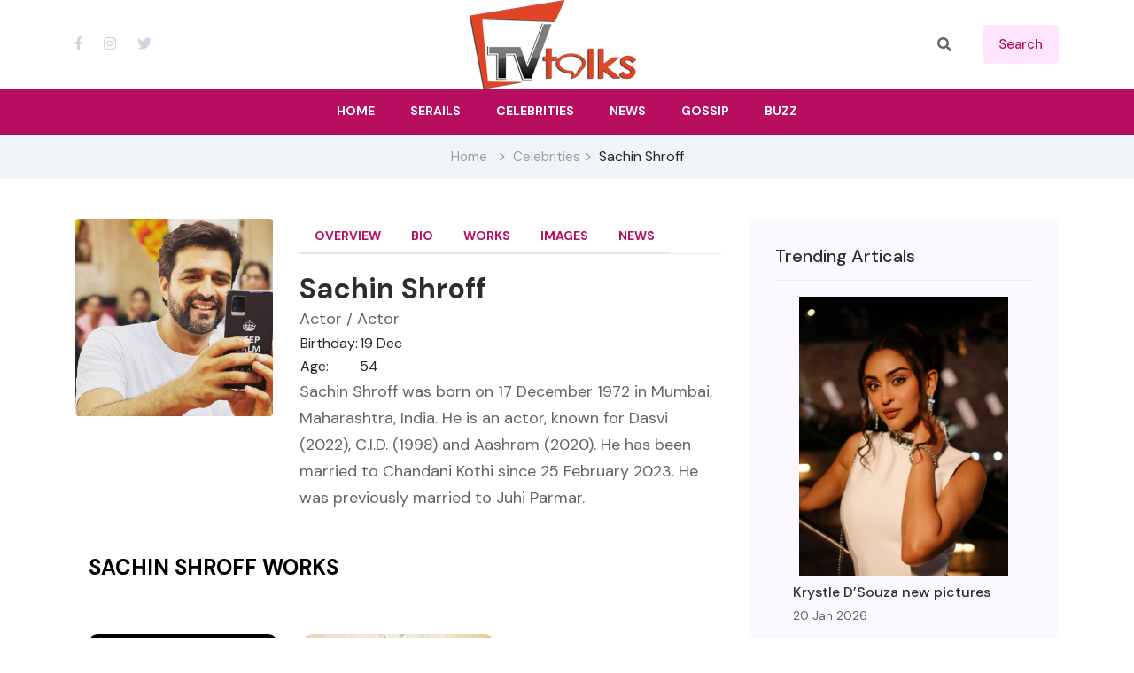

--- FILE ---
content_type: text/html; charset=utf-8
request_url: https://www.tvtalks.in/celebrity?id=1875
body_size: 12843
content:


<!DOCTYPE html>

<html lang="en">
<head><meta charset="utf-8" /><meta http-equiv="x-ua-compatible" content="ie=edge" /><meta name="viewport" content="width=device-width, initial-scale=1" /><link rel="shortcut icon" type="image/x-icon" href="/img/favicon-16x16.png" /><meta name="googlebot" content="index,follow" /><meta name="robots" content="index,follow" /><meta name="author" content="TvTalks" /><meta name="copyright" content="TvTalks" /><meta name="distribution" content="Global" /><meta name="rating" content="General" /><meta name="expires" content="Never" /><link rel="stylesheet" href="https://cdnjs.cloudflare.com/ajax/libs/twitter-bootstrap/4.1.3/css/bootstrap.min.css" integrity="sha512-iQQV+nXtBlmS3XiDrtmL+9/Z+ibux+YuowJjI4rcpO7NYgTzfTOiFNm09kWtfZzEB9fQ6TwOVc8lFVWooFuD/w==" crossorigin="anonymous" referrerpolicy="no-referrer" /><link href="assets/css/owl.carousel.min.css" rel="stylesheet" /><link href="assets/css/slicknav.css" rel="stylesheet" /><link href="assets/css/lightslider.min.css" rel="stylesheet" /><link href="assets/css/animate.min.css" rel="stylesheet" /><link href="assets/css/magnific-popup.css" rel="stylesheet" /><link href="assets/css/fontawesome-all.min.css" rel="stylesheet" /><link href="assets/css/themify-icons.css" rel="stylesheet" /><link href="assets/css/slick.css" rel="stylesheet" /><link href="assets/css/nice-select.css" rel="stylesheet" /><link href="assets/css/style.css" rel="stylesheet" />
    <!--author="rajeev nandeshwar"-->
    
    <script async src="https://www.googletagmanager.com/gtag/js?id=G-20HDSRL91C"></script>
<script> window.dataLayer = window.dataLayer || []; function gtag() { dataLayer.push(arguments); } gtag('js', new Date()); gtag('config', 'G-20HDSRL91C');</script>
<script async src="https://pagead2.googlesyndication.com/pagead/js/adsbygoogle.js?client=ca-pub-5101012255029701"
     crossorigin="anonymous"></script>

    
    <meta id="head_keywords" name="keywords" content="Sachin Shroff Actor Actor, Sachin Shroff Birthday, Sachin Shroff Images, Sachin Shroff Bio, Sachin Shroff Wiki, Sachin Shroff Biography, Sachin Shroff News, Sachin Shroff Career, Sachin Shroff latest updates, Sachin Shroff Works, TvTalks"></meta>
    <meta id="head_description" name="description" content="Sachin Shroff Actor Actor - Sachin Shroff was born on 17 December 1972 in Mumbai, Maharashtra, India. He is an actor, known for Dasvi (2022), C.I.D. (1998) and Aashram (2020). He has been married to Chandani Kothi since 25 February 2023. He was previously married to Juhi Parmar."></meta>
    <link rel="canonical" href="https://www.tvtalks.in/celebrity?id=1875">
    <meta property="og:site_name" content="TvTalks.in" />
    <meta property="og:type" content="actor" />
    <meta property="og:url" content="https://www.tvtalks.in/celebrity?id=1875" />
    <meta property="og:title" content="Sachin Shroff (Actor Actor) Birthday, Age, Wiki, Biography, News, Works and More - TvTalks" />
    <meta property="og:description" content="Sachin Shroff was born on 17 December 1972 in Mumbai, Maharashtra, India. He is an actor, known for Dasvi (2022), C.I.D. (1998) and Aashram (2020). He has been married to Chandani Kothi since 25 February 2023. He was previously married to Juhi Parmar." /> 
    <meta property="og:image" content="https://www.tvtalks.in/prsn/1875.jpg" />
    <meta property="og:image:width" content="" />
    <meta property="og:image:height" content="" />
    <meta name="twitter:card" content="summary_large_image" />
    <meta name="twitter:creator" content="@tvtalks" />
    <meta name="twitter:creator:id" content="@tvtalksindia" />
    <meta name="twitter:url" content="https://www.tvtalks.in/celebrity?id=1875" />
    <meta name="twitter:title" content="Sachin Shroff (Actor Actor) Birthday, Age, Wiki, Biography, News, Works and More - TvTalks" />
    <meta name="twitter:description" content="Sachin Shroff was born on 17 December 1972 in Mumbai, Maharashtra, India. He is an actor, known for Dasvi (2022), C.I.D. (1998) and Aashram (2020). He has been married to Chandani Kothi since 25 February 2023. He was previously married to Juhi Parmar." />
    <meta name="twitter:image" content="https://www.tvtalks.in/prsn/1875.jpg" />
    
    <!--schema person-->
    <script type="application/ld+json">{"@context": "http://schema.org","@type": "Person","url": "https://www.tvtalks.in/celebrity?id=1875","name": "Sachin Shroff","image": "https://www.tvtalks.in/prsn/1875.jpg","description": "Sachin Shroff was born on 17 December 1972 in Mumbai, Maharashtra, India. He is an actor, known for Dasvi (2022), C.I.D. (1998) and Aashram (2020). He has been married to Chandani Kothi since 25 February 2023. He was previously married to Juhi Parmar." ,"birthDate":"1972-12-19","gender":"Male","jobTitle":["Actor","Actor"] }</script>
    <!-- Webpage schema-->
         <script  type="application/ld+json">
            {"@context": "https://schema.org","@graph":[
                {"@type": "Article","@id": "https://www.tvtalks.in/celebrity?id=1875#article","isPartOf": {"@id": "https://www.tvtalks.in/celebrity?id=1875"},"author": {"@type":"Organization","@id":"https://www.tvtalks.in/#organization"},"headline": "Sachin Shroff (Actor Actor) Birthday, Age, Wiki, Biography, News, Works and More - TvTalks","url": "https://www.tvtalks.in/celebrity?id=1875","articleBody": "Sachin Shroff was born on 17 December 1972 in Mumbai, Maharashtra, India. He is an actor, known for Dasvi (2022), C.I.D. (1998) and Aashram (2020). He has been married to Chandani Kothi since 25 February 2023. He was previously married to Juhi Parmar. ","keywords": "Sachin Shroff Actor Actor, Sachin Shroff Birthday, Sachin Shroff Images, Sachin Shroff Bio, Sachin Shroff Wiki, Sachin Shroff Biography, Sachin Shroff News, Sachin Shroff Career, Sachin Shroff latest updates, Sachin Shroff Works, TvTalks ","description": "Sachin Shroff was born on 17 December 1972 in Mumbai, Maharashtra, India. He is an actor, known for Dasvi (2022), C.I.D. (1998) and Aashram (2020). He has been married to Chandani Kothi since 25 February 2023. He was previously married to Juhi Parmar.","dateCreated":"2024-04-06T20:50:00+05:30","datePublished":"2024-04-06T20:50:00+05:30","dateModified":"2024-04-06T20:50:00+05:30","mainEntityOfPage": {"@id": "https://www.tvtalks.in/celebrity?id=1875"},"publisher": {"@type":"Organization","@id": "https://www.tvtalks.in/celebrity?id=1875#organization"},"image": {"@id": "https://www.tvtalks.in/celebrity?id=1875#primaryimage"},"thumbnailUrl":"prsn/1875.jpg","articleSection": ["Tv Celebrity"],"inLanguage": "en"},
                {"@type": "WebPage","@id": "https://www.tvtalks.in/celebrity?id=1875","url": "https://www.tvtalks.in/celebrity?id=1875","name": "Sachin Shroff (Actor Actor) Birthday, Age, Wiki, Biography, News, Works and More - TvTalks ","description": "Sachin Shroff was born on 17 December 1972 in Mumbai, Maharashtra, India. He is an actor, known for Dasvi (2022), C.I.D. (1998) and Aashram (2020). He has been married to Chandani Kothi since 25 February 2023. He was previously married to Juhi Parmar.","keyWords":"Sachin Shroff Actor Actor, Sachin Shroff Birthday, Sachin Shroff Images, Sachin Shroff Bio, Sachin Shroff Wiki, Sachin Shroff Biography, Sachin Shroff News, Sachin Shroff Career, Sachin Shroff latest updates, Sachin Shroff Works, TvTalks","dateCreated":"2024-04-06T20:50:00+05:30","datePublished":"2024-04-06T20:50:00+05:30","dateModified":"2024-04-06T20:50:00+05:30","isPartOf": {"@id": "https://www.tvtalks.in/#website"},"primaryImageOfPage": {"@id": "https://www.tvtalks.in/celebrity?id=1875#primaryimage"},"image": {"@id": "https://www.tvtalks.in/celebrity?id=1875#primaryimage"},"thumbnailUrl": "https://www.tvtalks.in/prsn/1875.jpg","breadcrumb": {"@id": "https://www.tvtalks.in/celebrity?id=1875#breadcrumb"},"inLanguage": "en"},
                {"@type": "ImageObject","inLanguage": "en","@id": "https://www.tvtalks.in/celebrity?id=1875#primaryimage","url": "https://www.tvtalks.in/prsn/1875.jpg","contentUrl": "https://www.tvtalks.in/prsn/1875.jpg","width": 768,"height": 768,"caption": "Sachin Shroff Actor / Actor"},
                {"@type": "BreadcrumbList","@id": "https://www.tvtalks.in/celebrity?id=1875#breadcrumb","itemListElement": [{"@type":"ListItem","position": 1,"item": {"type":"WebPage","@id": "https://www.tvtalks.in","name": "Home"}},{"@type": "ListItem","position": 2,"item": {"type":"WebPage","@id": "https://www.tvtalks.in/celebrities","name": "Celebrities"}},{"@type": "ListItem","position": 3,"item": {"type":"WebPage","name": "Sachin Shroff"}}]},
                {"@type": "WebSite","@id": "https://www.tvtalks.in/#website","url": "https://www.tvtalks.in/","name":"TvTalks.in","description":"TV Talks is online information and interactive service focusing on the Indian Television and Media business","publisher":{"@id": "https://www.tvtalks.in/#organization"},"potentialAction": [{"@type": "SearchAction","target":{"@type": "EntryPoint","urlTemplate": "https://www.tvtalks.in/search?q={search_term_string}"},"query-input": "required name=search_term_string"}], "inLanguage": "en" },
                {"@type": "Organization","@id": "https://www.tvtalks.in/#organization","name": "TvTalks","url": "https://www.tvtalks.in/","sameAs":["https://www.facebook.com/tvtalksindia","https://www.instagram.com/tvtalksindia","https://twitter.com/tvtalksindia"],"logo": {"@type": "ImageObject","inLanguage": "en","@id": "https://www.tvtalks.in/img/logo.png#logo","url": "https://www.tvtalks.in/img/logo.png","contentUrl": "https://www.tvtalks.in/img/logo.png","width": 187,"height": 100,"caption": "TvTalks India"}}
            ]}
         </script>

    <link href="assets/css/simple-lightbox.min.css" rel="stylesheet" />
<title>
	Sachin Shroff (Actor Actor) Birthday, Age, Wiki, Biography, News, Works and More - TvTalks
</title></head>
<body>
    <form method="post" action="./celebrity?id=1875" id="form1">
<div class="aspNetHidden">
<input type="hidden" name="__EVENTTARGET" id="__EVENTTARGET" value="" />
<input type="hidden" name="__EVENTARGUMENT" id="__EVENTARGUMENT" value="" />
<input type="hidden" name="__VIEWSTATE" id="__VIEWSTATE" value="/[base64]/[base64]////8PZAUhY3RsMDAkQ29udGVudFBsYWNlSG9sZGVyMSRyZWxhdGVkDxQrAA5kZGRkZGRkPCsACAACCGRkZGYC/////w9kBSBjdGwwMCRDb250ZW50UGxhY2VIb2xkZXIxJGltYWdlcw88KwAOAwhmDGYNAv////8PZAUfY3RsMDAkQ29udGVudFBsYWNlSG9sZGVyMSR3b3Jrcw8UKwAOZGRkZGRkZBQrAAJkZAICZGRkZgL/////D2S+IcJXQux/kFtFmYjBjN7G5/sbKnGkOC7sDP7idoEubg==" />
</div>

<script type="text/javascript">
//<![CDATA[
var theForm = document.forms['form1'];
if (!theForm) {
    theForm = document.form1;
}
function __doPostBack(eventTarget, eventArgument) {
    if (!theForm.onsubmit || (theForm.onsubmit() != false)) {
        theForm.__EVENTTARGET.value = eventTarget;
        theForm.__EVENTARGUMENT.value = eventArgument;
        theForm.submit();
    }
}
//]]>
</script>


<div class="aspNetHidden">

	<input type="hidden" name="__VIEWSTATEGENERATOR" id="__VIEWSTATEGENERATOR" value="A2CFC401" />
	<input type="hidden" name="__EVENTVALIDATION" id="__EVENTVALIDATION" value="/wEdAAPWvDeNItnycAd+c2ccEoG/r1LkQHwy8y8SvZsJjX1wWVYY9cA6UV9DpGSFkTR94aB/NJ1icvN+WyCtAgbCzaoErLrYY600hRmSYDAGOREB1g==" />
</div>
        <header>
            <div class="header-area">
                <div class="main-header ">
                    <div class="header-top ">
                        <div class="container">
                            <div class="row">
                                <div class="col-xl-12">
                                    <div class="d-flex justify-content-between align-items-center">
                                        <div class="header-info-left">
                                            <div class="header-social d-none d-sm-block">
                                                <a href="https://www.facebook.com/tvtalksindia" title="TvTalks Facebook" target="_blank"><i class="fab fa-facebook-f"></i></a>
                                                <a href="https://www.instagram.com/tvtalksindia/" title="TvTalks Instagram" target="_blank"><i class="fab fa-instagram"></i></a>
                                                <a href="https://twitter.com/tvtalksindia" title="TvTalks Twitter" target="_blank"><i class="fab fa-twitter"></i></a> 
                                            </div>
                                        </div>
                                        <div class="header-info-mid">
                                            <div class="logo">
                                                <a href="https://www.tvtalks.in">
                                                    <img src="https://www.tvtalks.in/img/logo.png" alt="tv talks logo"></a>
                                            </div>
                                        </div>
                                        <div class="header-info-right d-flex align-items-center">
                                            <ul>
                                                <li>
                                                    <div class="search-form" action="#">
                                                        <i class="fas fa-search"></i>
                                                        <input name="ctl00$search" type="text" id="search" class="form-control" placeholder="Search Here" title="Search here" />
                                                    </div>
                                                </li>
                                                <li>
                                                    <a id="srch" class="header-btn" href="javascript:__doPostBack(&#39;ctl00$srch&#39;,&#39;&#39;)">search</a></li>
                                              
                                            </ul>
                                        </div>
                                    </div>
                                </div>
                            </div>
                        </div>
                    </div>
                    <div class="header-bottom  header-sticky">
                        <div class="container">
                            <div class="row align-items-center">
                                <div class="col-xl-12">  
                                    <div class="logo3 d-block d-sm-none">
                                        <a href="/">
                                            <img src="https://www.tvtalks.in/img/logo.png" alt="tv talks in logo"></a>
                                    </div> 
                                    <div class="main-menu text-center d-none d-lg-block">
                                        <nav itemscope="itemscope" itemtype="http://www.schema.org/SiteNavigationElement">
                                            <ul id="navigation">
                                                <li><a itemprop="url" href="https://www.tvtalks.in"><span itemprop="name">Home</span></a></li>
                                                <li><a itemprop="url" href="https://www.tvtalks.in/serials"><span itemprop="name">Serails</span></a></li>
                                                <li><a itemprop="url" href="https://www.tvtalks.in/celebrities"><span itemprop="name">Celebrities</span></a></li>
                                                <li><a itemprop="url" href="https://www.tvtalks.in/latest-news"><span itemprop="name">News</span></a></li>
                                                <li><a href="#">Gossip</a></li>
                                                <li><a href="#">Buzz</a></li> 
                                                
                                            </ul>
                                        </nav>
                                    </div>
                                </div> 
                                <div class="col-xl-12">
                                    <div class="mobile_menu d-block d-lg-none"></div>
                                </div>
                            </div>
                        </div>
                    </div>
                </div>
            </div>
        </header> 
         
     
    
    
    
    
    
    
    <main> 
        <div class="page-notification">
            <div class="container">
                <div class="row">
                    <div class="col-lg-12">
                        <nav aria-label="breadcrumb">
                            <ol class="breadcrumb justify-content-center">
                                <li class="breadcrumb-item"><a href="/">Home</a></li>
                                <li class="breadcrumb-item"><a href="/celebrities">Celebrities</a></li>
                                <li class="breadcrumb-item p-0">Sachin Shroff</li>
                            </ol>
                        </nav>
                    </div>
                </div>
            </div>
        </div>
        <section class="blog_area single-post-area">
            <div class="container">
                <div class="row">
                    <div class="col-lg-8">
                        <div class="row">
                            <div class="col-lg-4 mb-5 mb-lg-0">
                                <div class="blog_left_sidebar">
                                    <img id="ContentPlaceHolder1_poster" class="rounded img-fluid" src="prsn/1875.jpg" alt="Sachin Shroff" />
                                </div>
                            </div>
                            <div class="col-lg-8 posts-list">
                                <div class="section-tittle section-tittle2 mb-20 d-flex align-items-center justify-content-between flex-wrap">
                                    <div class="properties__button">
                                        <nav class="nav nav-tabs" id="celeb-nav" itemscope="itemscope" itemtype="http://www.schema.org/SiteNavigationElement">
                                                    <a itemprop="url" class="nav-item nav-link" href="https://www.tvtalks.in/celebrity?id=1875"><span itemprop="name">Overview</span></a>
                                                    <a itemprop="url" class="nav-item nav-link" href="https://www.tvtalks.in/celebrity-bio?id=1875"><span itemprop="name">Bio</span></a>        
                                                    <a itemprop="url" class="nav-item nav-link" href="https://www.tvtalks.in/celebrity-work?id=1875"><span itemprop="name">Works</span></a>     
                                                    <a itemprop="url" class="nav-item nav-link" href="https://www.tvtalks.in/celebrity-images?id=1875"><span itemprop="name">Images</span></a>  
                                                    <a itemprop="url" class="nav-item nav-link" href="https://www.tvtalks.in/celebrity-news?id=1875"><span itemprop="name">News</span></a>      
                                        </nav>
                                    </div>
                                </div>
                                <div class="blog_details">
                                    <h1 class="d-none">Sachin Shroff (Actor Actor) Birthday, Age, Wiki, Biography, News, Works and More - TvTalks</h1>
                                    <h2 class="mb-0">
                                        <span id="ContentPlaceHolder1_title">Sachin Shroff</span>
                                    </h2>
                                    <p class="mb-0">
                                        Actor / Actor
                                    </p>
                                    <table class="blog-info-link">
                                        <tr>
                                            <td>Birthday:</td>
                                            <td><span id="ContentPlaceHolder1_birthday">19 Dec</span></td>
                                        </tr>
                                        <tr>
                                            <td>Age:</td>
                                            <td><span id="ContentPlaceHolder1_years">54</span></td>
                                        </tr>
                                    </table> 
                                    <p class="excert mb-0">
                                        <span id="ContentPlaceHolder1_known">Sachin Shroff was born on 17 December 1972 in Mumbai, Maharashtra, India. He is an actor, known for Dasvi (2022), C.I.D. (1998) and Aashram (2020). He has been married to Chandani Kothi since 25 February 2023. He was previously married to Juhi Parmar.</span> 
                                    </p>
                                </div>
                            </div>
                        </div> 

                        <section class="tranding-area pt-50">
                            <div class="container">
                                <div class="row">
                                    <div class="col-lg-12">
                                        <div class="section-tittle mb-30 d-flex align-items-center justify-content-between">
                                            <h2>Sachin Shroff Works</h2>
                                        </div>
                                    </div>
                                </div>
                                <div class="row"> 
                                     
                                            <div class="col-lg-4 col-md-4 col-sm-12">
                                                <div class="trending mb-30">
                                                    <div class="trend-top-img">
                                                        <img src="seril/52.jpg" alt="Kaun Hai?">
                                                        <div class="trend-top-cap">
                                                            <span>Actor</span>
                                                            <h2><a href="serial?id=52">Kaun Hai?</a></h2>
                                                            
                                                        </div>
                                                    </div>
                                                </div>
                                            </div>
                                         
                                            <div class="col-lg-4 col-md-4 col-sm-12">
                                                <div class="trending mb-30">
                                                    <div class="trend-top-img">
                                                        <img src="seril/123.jpg" alt="Ghum Hai Kisi Ke Pyaar Mein ">
                                                        <div class="trend-top-cap">
                                                            <span>Actor</span>
                                                            <h2><a href="serial?id=123">Ghum Hai Kisi Ke Pyaar Mein </a></h2>
                                                            
                                                        </div>
                                                    </div>
                                                </div>
                                            </div>
                                        
                                       
                                </div>
                            </div>
                        </section>


                        <div class="section-top-border">
                            <div class="row">
                                    <div class="col-lg-12">
                                        <div class="section-tittle d-flex align-items-center justify-content-between">
                                            <h2>Sachin Shroff Photos</h2> 
                                        </div>
                                    </div>
                                </div>
                            <div class="row gallery-item gallery">
                                
                            </div>
                            <div class="row">
                                <div class="col-lg-12">
                                    <div class="section-tittle pt-20 pb-4 text-center ">
                                        <a href="celebrity-images?id=1875">View All</a>
                                    </div>
                                </div>
                            </div>
                        </div>

                    </div>
                    <div class="col-lg-4">
                        <div class="blog_right_sidebar">
                            <aside class="single_sidebar_widget popular_post_widget">
                                <h3 class="widget_title" style="color: #2d2d2d;">Trending Articals</h3>
                                
                                        <div class="media post_item">
                                            <a href="news?news_id=3564">
                                                <div class="row">
                                                    <div class="col-md-10 offset-md-1 my-2">
                                                        <img class="img-fluid" src="nws/3564.jpg" alt="Krystle D’Souza new pictures">
                                                    </div>
                                                </div>
                                                <div class="media-body">
                                                    <h3 style="color: #2d2d2d;">Krystle D’Souza new pictures</h3>
                                                    <p>20 Jan 2026</p>
                                                </div>
                                            </a>
                                        </div>
                                    
                                        <div class="media post_item">
                                            <a href="news?news_id=3563">
                                                <div class="row">
                                                    <div class="col-md-10 offset-md-1 my-2">
                                                        <img class="img-fluid" src="nws/3563.jpg" alt="After winning hearts in Gullak, Harsh Mayar impresses as 'Lappu' with his action and comic timing in the trailer of the film One Two Cha Cha Chaa">
                                                    </div>
                                                </div>
                                                <div class="media-body">
                                                    <h3 style="color: #2d2d2d;">After winning hearts in Gullak, Harsh Mayar impresses as 'Lappu' with his action and comic timing in the trailer of the film One Two Cha Cha Chaa</h3>
                                                    <p>07 Jan 2026</p>
                                                </div>
                                            </a>
                                        </div>
                                    
                                        <div class="media post_item">
                                            <a href="news?news_id=3562">
                                                <div class="row">
                                                    <div class="col-md-10 offset-md-1 my-2">
                                                        <img class="img-fluid" src="nws/3562.jpg" alt="Transwoman athlete and Rise and Fall fame Anaya Bangar pens a powerful year-end note ahead of 2026, says, “This year was about shedding versions of myself that no longer fit”">
                                                    </div>
                                                </div>
                                                <div class="media-body">
                                                    <h3 style="color: #2d2d2d;">Transwoman athlete and Rise and Fall fame Anaya Bangar pens a powerful year-end note ahead of 2026, says, “This year was about shedding versions of myself that no longer fit”</h3>
                                                    <p>01 Jan 2026</p>
                                                </div>
                                            </a>
                                        </div>
                                    
                                        <div class="media post_item">
                                            <a href="news?news_id=3561">
                                                <div class="row">
                                                    <div class="col-md-10 offset-md-1 my-2">
                                                        <img class="img-fluid" src="nws/3561.jpg" alt="Uorfi Javed and Nia Sharma clash on Instagram ahead of Splitsvilla — Uorfi Javed says, “shut the f*ck up”">
                                                    </div>
                                                </div>
                                                <div class="media-body">
                                                    <h3 style="color: #2d2d2d;">Uorfi Javed and Nia Sharma clash on Instagram ahead of Splitsvilla — Uorfi Javed says, “shut the f*ck up”</h3>
                                                    <p>22 Dec 2025</p>
                                                </div>
                                            </a>
                                        </div>
                                    
                                        <div class="media post_item">
                                            <a href="news?news_id=3560">
                                                <div class="row">
                                                    <div class="col-md-10 offset-md-1 my-2">
                                                        <img class="img-fluid" src="nws/3560.jpg" alt="Connecting throughbelief:Sony SAB presents the sacred Ashtavinayak saga in Ganesh Kartikey, narrated with the samepurity and devotion that is passed down through our heritage">
                                                    </div>
                                                </div>
                                                <div class="media-body">
                                                    <h3 style="color: #2d2d2d;">Connecting throughbelief:Sony SAB presents the sacred Ashtavinayak saga in Ganesh Kartikey, narrated with the samepurity and devotion that is passed down through our heritage</h3>
                                                    <p>17 Dec 2025</p>
                                                </div>
                                            </a>
                                        </div>
                                    
                                        <div class="media post_item">
                                            <a href="news?news_id=3559">
                                                <div class="row">
                                                    <div class="col-md-10 offset-md-1 my-2">
                                                        <img class="img-fluid" src="nws/3559.jpg" alt="Farukh Saeed brings a commanding presence and layered intensity to Sony SAB’s Itti Si Khushi as Rajnath Verma">
                                                    </div>
                                                </div>
                                                <div class="media-body">
                                                    <h3 style="color: #2d2d2d;">Farukh Saeed brings a commanding presence and layered intensity to Sony SAB’s Itti Si Khushi as Rajnath Verma</h3>
                                                    <p>16 Dec 2025</p>
                                                </div>
                                            </a>
                                        </div>
                                    
                                        <div class="media post_item">
                                            <a href="news?news_id=3558">
                                                <div class="row">
                                                    <div class="col-md-10 offset-md-1 my-2">
                                                        <img class="img-fluid" src="nws/3558.jpg" alt="Avinesh Rekhi brings a captivating balance of strength and emotional depth to his portrayal of Lord Shiva in Sony SAB’s Ganesh Kartikey">
                                                    </div>
                                                </div>
                                                <div class="media-body">
                                                    <h3 style="color: #2d2d2d;">Avinesh Rekhi brings a captivating balance of strength and emotional depth to his portrayal of Lord Shiva in Sony SAB’s Ganesh Kartikey</h3>
                                                    <p>16 Dec 2025</p>
                                                </div>
                                            </a>
                                        </div>
                                    
                                        <div class="media post_item">
                                            <a href="news?news_id=3557">
                                                <div class="row">
                                                    <div class="col-md-10 offset-md-1 my-2">
                                                        <img class="img-fluid" src="nws/3557.jpg" alt="Uorfi Javed puts an end to the taboo of hiding the age stemmed in the industry,says,“The industry people tend to hide their age”">
                                                    </div>
                                                </div>
                                                <div class="media-body">
                                                    <h3 style="color: #2d2d2d;">Uorfi Javed puts an end to the taboo of hiding the age stemmed in the industry,says,“The industry people tend to hide their age”</h3>
                                                    <p>16 Dec 2025</p>
                                                </div>
                                            </a>
                                        </div>
                                    
                            </aside>
                            <div class=" text-center">
                                <a href="#">View All</a>
                            </div>
                        </div>
                    </div>
                </div>
            </div>
        </section>
    </main>
     


 
        <footer> 
            <div class="instagram-area fix">
                <div class="container-fluid p-0">
                    <div class="row">
                        <div class="col-xl-12">
                            <div class="instagram-active owl-carousel">
                                
                                        <div class="single-instagram">
                                            <img class="owl-img" src="https://www.tvtalks.in/prsn/1.jpg" alt="Aman Sandhu" loading="lazy">
                                            <a href="celebrity?id=1"><i class="ti-search"></i></a>
                                        </div>
                                    
                                        <div class="single-instagram">
                                            <img class="owl-img" src="https://www.tvtalks.in/prsn/2.jpg" alt="Anushka Sen" loading="lazy">
                                            <a href="celebrity?id=2"><i class="ti-search"></i></a>
                                        </div>
                                    
                                        <div class="single-instagram">
                                            <img class="owl-img" src="https://www.tvtalks.in/prsn/3.jpg" alt="Renu Kaushal" loading="lazy">
                                            <a href="celebrity?id=3"><i class="ti-search"></i></a>
                                        </div>
                                    
                                        <div class="single-instagram">
                                            <img class="owl-img" src="https://www.tvtalks.in/prsn/4.jpg" alt="Erika Packard" loading="lazy">
                                            <a href="celebrity?id=4"><i class="ti-search"></i></a>
                                        </div>
                                    
                                        <div class="single-instagram">
                                            <img class="owl-img" src="https://www.tvtalks.in/prsn/5.jpg" alt="Kangna Sharma" loading="lazy">
                                            <a href="celebrity?id=5"><i class="ti-search"></i></a>
                                        </div>
                                    
                                        <div class="single-instagram">
                                            <img class="owl-img" src="https://www.tvtalks.in/prsn/6.jpg" alt="Jay Soni" loading="lazy">
                                            <a href="celebrity?id=6"><i class="ti-search"></i></a>
                                        </div>
                                    
                                        <div class="single-instagram">
                                            <img class="owl-img" src="https://www.tvtalks.in/prsn/7.jpg" alt="Megha Ray" loading="lazy">
                                            <a href="celebrity?id=7"><i class="ti-search"></i></a>
                                        </div>
                                    
                                        <div class="single-instagram">
                                            <img class="owl-img" src="https://www.tvtalks.in/prsn/8.jpg" alt="Priya Banerjee" loading="lazy">
                                            <a href="celebrity?id=8"><i class="ti-search"></i></a>
                                        </div>
                                    
                                        <div class="single-instagram">
                                            <img class="owl-img" src="https://www.tvtalks.in/prsn/9.jpg" alt="Amruta Khanvilkar" loading="lazy">
                                            <a href="celebrity?id=9"><i class="ti-search"></i></a>
                                        </div>
                                    
                                        <div class="single-instagram">
                                            <img class="owl-img" src="https://www.tvtalks.in/prsn/10.jpg" alt="Siddharth Nigam" loading="lazy">
                                            <a href="celebrity?id=10"><i class="ti-search"></i></a>
                                        </div>
                                    
                                        <div class="single-instagram">
                                            <img class="owl-img" src="https://www.tvtalks.in/prsn/11.jpg" alt="Swapnil Raut" loading="lazy">
                                            <a href="celebrity?id=11"><i class="ti-search"></i></a>
                                        </div>
                                    
                                        <div class="single-instagram">
                                            <img class="owl-img" src="https://www.tvtalks.in/prsn/12.jpg" alt="Worship Khanna" loading="lazy">
                                            <a href="celebrity?id=12"><i class="ti-search"></i></a>
                                        </div>
                                    
                            </div>
                        </div>
                    </div>
                </div>
            </div>

            <div class="footer-area pt-20">
                <div class="container">
                    <div class="row d-flex justify-content-between">
                        <div class="col-xl-4 col-lg-4 col-md-6 col-sm-6">
                            <div class="single-footer-caption mb-10">
                                <div class="single-footer-caption mb-30">

                                    
                                    <div class="footer-tittle">
                                        <div class="footer-pera">
                                            <p>TV Talks is online information and interactive service focusing on the Indian Television and Media business.</p>
                                        </div>
                                    </div>
                                   
                                </div>
                            </div>
                        </div>
                        <div class="col-xl-2 col-lg-2 col-md-4 col-sm-5">
                            <div class="single-footer-caption mb-50">
                                <div class="footer-tittle">
                                    <h4>Useful links</h4>
                                    <ul>
                                        <li><a href="https://www.tvtalks.in">Home</a></li>
                                        <li><a href="https://www.tvtalks.in/about-us">About</a></li> 
                                        <li><a href="https://www.tvtalks.in/privacy-policy">Privacy Policy</a></li>
                                        <li><a href="https://www.tvtalks.in/contact">Contact</a></li>
                                    </ul>
                                </div>
                            </div>
                        </div>
                        <div class="col-xl-3 col-lg-3 col-md-4 col-sm-6">
                            <div class="single-footer-caption mb-50">
                                <div class="footer-tittle">
                                    <h4>Top Categories</h4>
                                    <ul>
                                        <li><a href="latest-news">Latest News</a></li>
                                        <li><a href="serials">Serials</a></li>
                                        <li><a href="celebrities">Celebrity</a></li> 
                                    </ul>
                                </div>
                            </div>
                        </div>
                        <div class="col-xl-3 col-lg-3 col-md-6 col-sm-6">
                            <div class="single-footer-caption mb-50">
                                <div class="footer-tittle mb-50"> 
                                     <div class="footer-social">
                                         <a href="https://www.facebook.com/tvtalksindia" title="TvTalks Facebook" target="_blank"><i class="fab fa-facebook-f"></i></a>
                                         <a href="https://www.instagram.com/tvtalksindia/" title="TvTalks Instagram" target="_blank"><i class="fab fa-instagram"></i></a>
                                         <a href="https://twitter.com/tvtalksindia" title="TvTalks Twitter" target="_blank"><i class="fab fa-twitter"></i></a>
                                     </div>
                                   <p class="pt-20">
                                        Copyright &copy; 2026
                                        All rights reserved  <a href="/">Tv Talks</a>
                                    </p>
                                </div>
                            </div>
                        </div>
                    </div>
                </div>
            </div>
             
        </footer>
         
    </form>
    <script src="assets/js/vendor/modernizr-3.5.0.min.js"></script>
    <script src="assets/js/vendor/jquery-1.12.4.min.js"></script>
    
    <script src="assets/js/bootstrap.min.js"></script>
    <script src="assets/js/owl.carousel.min.js"></script>
    <script src="assets/js/slick.min.js"></script>
    <script src="assets/js/lightslider.min.js"></script>
    <script src="assets/js/jquery.slicknav.min.js"></script>
    <script src="assets/js/wow.min.js"></script>
    <script src="assets/js/jquery.magnific-popup.js"></script>
    <script src="assets/js/jquery.nice-select.min.js"></script>
    <script src="assets/js/main.js"></script> 

    
    <script src="assets/js/simple-lightbox.jquery.min.js"></script>
    <script>
        $(function () {
            var gallery = $('.gallery a').simpleLightbox({ navText: ['&lsaquo;', '&rsaquo;'] });
        });
    </script>
</body>
</html>


--- FILE ---
content_type: text/html; charset=utf-8
request_url: https://www.google.com/recaptcha/api2/aframe
body_size: 270
content:
<!DOCTYPE HTML><html><head><meta http-equiv="content-type" content="text/html; charset=UTF-8"></head><body><script nonce="FJSVgQ7GhVK57cQZHGRMEg">/** Anti-fraud and anti-abuse applications only. See google.com/recaptcha */ try{var clients={'sodar':'https://pagead2.googlesyndication.com/pagead/sodar?'};window.addEventListener("message",function(a){try{if(a.source===window.parent){var b=JSON.parse(a.data);var c=clients[b['id']];if(c){var d=document.createElement('img');d.src=c+b['params']+'&rc='+(localStorage.getItem("rc::a")?sessionStorage.getItem("rc::b"):"");window.document.body.appendChild(d);sessionStorage.setItem("rc::e",parseInt(sessionStorage.getItem("rc::e")||0)+1);localStorage.setItem("rc::h",'1769047440398');}}}catch(b){}});window.parent.postMessage("_grecaptcha_ready", "*");}catch(b){}</script></body></html>

--- FILE ---
content_type: text/css
request_url: https://www.tvtalks.in/assets/css/style.css
body_size: 25848
content:
@import url(https://fonts.googleapis.com/css2?family=DM+Sans:wght@400;500;700&display=swap);

.section-bg1 {
    background: #fff6fe
}

.mb-0 {
    margin-bottom: 0!important;
}

.trend-top-img {
    max-height: 240px;
    min-height:240px;
    overflow: hidden;
}

.news-image-box {
    max-height: 240px;
    min-height: 240px;
    overflow: hidden;
}
    .news-image-box img {
        min-height:240px;
    }

@media (max-width:575px) {
    .trend-top-img {
        max-height: 100%;
        overflow: auto;
    }

    .logo3 {
     display:none!important;
    }

    .logo2 {
        display: block !important;
    }

    .mt-sm-30 {
        margin-top: 30px;
    }
}

.btn-sm {
    padding: 15px 15px!important;
}

footer, footer h4 {
    background: #080d1c;
    color: #fff;
}


.boxed-btn {
    background: #fff;
    color: #b70e5f !important;
    display: inline-block;
    padding: 18px 44px;
    font-family: "DM Sans",sans-serif;
    font-size: 14px;
    font-weight: 400;
    border: 0;
    border: 1px solid #b70e5f;
    letter-spacing: 3px;
    text-align: center;
    color: #b70e5f;
    text-transform: uppercase;
    cursor: pointer
}

    .boxed-btn:hover {
        background: #b70e5f;
        color: #fff !important;
        border: 1px solid #b70e5f
    }

    .boxed-btn:focus {
        outline: none
    }

.single-instagram {
    max-height:250px;
    overflow:hidden;
    
}

.owl-img {
    min-height: auto;
}
body {
    font-family: "DM Sans",sans-serif;
    font-weight: normal;
    font-style: normal;
    font-size: 16px
}

h1, h2, h3, h4, h5, h6 {
    font-family: "DM Sans",sans-serif;
    color: #2d2d2d;
    margin-top: 0;
    font-style: normal;
    font-weight: 500;
    text-transform: normal
}

p {
    font-family: "DM Sans",sans-serif;
    color: #646464;
    font-size: 16px;
    line-height: 30px;
    margin-bottom: 15px;
    font-weight: normal
}

.mt-10 {
    margin-top: 10px
}

.mt-30 {
    margin-top: 30px
}

.mt-40 {
    margin-top: 40px
}

.mb-5 {
    margin-bottom: 5px
}

.mb-10 {
    margin-bottom: 10px
}

.mb-15 {
    margin-bottom: 15px
}

.mb-20 {
    margin-bottom: 20px
}

.mb-25 {
    margin-bottom: 25px
}

.mb-30 {
    margin-bottom: 30px
}

.mb-40 {
    margin-bottom: 40px
}

.mb-50 {
    margin-bottom: 50px
}

.ml-80 {
    margin-left: 80px
}

.mr-10 {
    margin-right: 10px
}

.pt-20 {
    padding-top: 20px
}

.pt-50 {
    padding-top: 50px
}

.pt-80 {
    padding-top: 80px
}

.pb-20 {
    padding-bottom: 20px
}

.pb-80 {
    padding-bottom: 80px
}

.img {
    max-width: 100%;
    -webkit-transition: all .3s ease-out 0s;
    -moz-transition: all .3s ease-out 0s;
    -ms-transition: all .3s ease-out 0s;
    -o-transition: all .3s ease-out 0s;
    transition: all .3s ease-out 0s
}

.f-right {
    float: right
}

.fix {
    overflow: hidden
}

.clear {
    clear: both
}

a, .button {
    -webkit-transition: all .3s ease-out 0s;
    -moz-transition: all .3s ease-out 0s;
    -ms-transition: all .3s ease-out 0s;
    -o-transition: all .3s ease-out 0s;
    transition: all .3s ease-out 0s
}

    a:focus, .button:focus {
        text-decoration: none;
        outline: none
    }

a {
    color: #635c5c
}

    a:hover {
        color: #fff
    }

    a:focus, a:hover {
        text-decoration: none
    }

a, button {
    color: #fff;
    outline: medium none
}

    button:focus, input:focus, input:focus, textarea, textarea:focus {
        outline: 0
    }

        input:focus::-moz-placeholder {
            opacity: 0;
            -webkit-transition: .4s;
            -o-transition: .4s;
            transition: .4s
        }

h1 a, h2 a, h3 a, h4 a, h5 a, h6 a {
    color: inherit
}

ul {
    margin: 0;
    padding: 0
}

li {
    list-style: none
}

.section-padding {
    padding-top: 120px;
    padding-bottom: 120px
}

.breadcrumb > .active {
    color: #888
}

#back-top {
    background: #b70e5f;
    height: 50px;
    width: 50px;
    right: 31px;
    bottom: 18px;
    position: fixed;
    color: #fff;
    font-size: 20px;
    text-align: center;
    border-radius: 50%;
    line-height: 48px;
    border: 2px solid transparent;
    box-shadow: 0 0 10px 3px rgba(108,98,98,.2)
}

@media (max-width:575px) {
    #back-top {
        right: 16px
    }
}

#back-top a i {
    display: block;
    line-height: 50px
}

.sticky-bar {
    left: 0;
    margin: auto;
    position: fixed;
    top: 0;
    width: 100%;
    -webkit-box-shadow: 0 10px 15px rgba(25,25,25,.1);
    box-shadow: 0 10px 15px rgba(25,25,25,.1);
    z-index: 9999;
    -webkit-animation: 300ms ease-in-out 0s normal none 1 running fadeInDown;
    animation: 300ms ease-in-out 0s normal none 1 running fadeInDown;
    -webkit-box-shadow: 0 10px 15px rgba(25,25,25,.1);
    background: #fff
}

@-webkit-keyframes heartbeat {
    to {
        -webkit-transform: scale(1.03);
        transform: scale(1.03)
    }
}

@keyframes rotateme {
    from {
        -webkit-transform: rotate(0deg);
        transform: rotate(0deg)
    }

    to {
        -webkit-transform: rotate(360deg);
        transform: rotate(360deg)
    }
}

@-webkit-keyframes rotateme {
    from {
        -webkit-transform: rotate(0deg)
    }

    to {
        -webkit-transform: rotate(360deg)
    }
}

.preloader {
    background-color: #f7f7f7;
    width: 100%;
    height: 100%;
    position: fixed;
    top: 0;
    left: 0;
    right: 0;
    bottom: 0;
    z-index: 999999;
    -webkit-transition: .6s;
    -o-transition: .6s;
    transition: .6s;
    margin: 0 auto
}

@keyframes zoom {
    0% {
        -webkit-transform: rotate(0deg);
        transform: rotate(0deg);
        -webkit-transition: .6s;
        -o-transition: .6s;
        transition: .6s
    }

    100% {
        -webkit-transform: rotate(360deg);
        transform: rotate(360deg);
        -webkit-transition: .6s;
        -o-transition: .6s;
        transition: .6s
    }
}

.slick-initialized .slick-slide {
    outline: 0
}

.section-padding {
    padding-top: 120px;
    padding-bottom: 100px
}

@media only screen and (min-width:768px) and (max-width:991px) {
    .section-padding {
        padding-top: 100px;
        padding-bottom: 90px
    }
}

@media only screen and (min-width:576px) and (max-width:767px) {
    .section-padding {
        padding-top: 70px;
        padding-bottom: 40px
    }
}

@media (max-width:575px) {
    .section-padding {
        padding-top: 70px;
        padding-bottom: 40px
    }
}

.bottom-padding {
    padding-bottom: 90px
}

@media only screen and (min-width:768px) and (max-width:991px) {
    .bottom-padding {
        padding-bottom: 70px
    }
}

@media only screen and (min-width:576px) and (max-width:767px) {
    .bottom-padding {
        padding-bottom: 70px
    }
}

@media (max-width:575px) {
    .bottom-padding {
        padding-bottom: 70px
    }
}

.footer-padding {
    padding-top: 80px;
    padding-bottom: 60px
}

@media only screen and (min-width:576px) and (max-width:767px) {
    .footer-padding {
        padding-top: 80px;
        padding-bottom: 40px
    }
}

@media (max-width:575px) {
    .footer-padding {
        padding-top: 80px;
        padding-bottom: 40px
    }
}

.section-tittle {
    padding-bottom: 20px;
    border-bottom: 1px solid #e8e9ff
}

@media (max-width:575px) {
    .section-tittle {
        margin-bottom: 50px;
        text-align: left !important
    }
}

@media only screen and (min-width:576px) and (max-width:767px) {
    .section-tittle {
        margin-bottom: 50px
    }
}

.section-tittle h2 {
    text-transform: uppercase;
    font-family: "DM Sans",sans-serif;
    color: #000;
    font-size: 24px;
    display: block;
    font-weight: 700;
    margin-bottom: 10px
}

.section-tittle a {
    color: #b70e5f;
    font-family: "DM Sans",sans-serif;
    font-size: 14px;
    font-weight: 700;
    text-transform: uppercase
}

    .section-tittle a:hover {
        letter-spacing: .5px
    }

.section-tittle.section-tittle2 {
    padding-bottom: 0
}

.small-tittle h2 {
    font-size: 30px;
    display: block;
    font-weight: 700;
    line-height: 1.4;
    margin-bottom: 22px
}

.small-tittle p {
    color: #646464;
    font-size: 18px;
    font-weight: 400;
    line-height: 1.5
}

    .small-tittle p a {
        text-decoration: underline
    }

.section-bg1 {
    background: #fff6fe
}

.btn {
    background: #b70e5f;
    font-family: "DM Sans",sans-serif;
    text-transform: inherit !important;
    padding: 30px 43px;
    color: #fff !important;
    cursor: pointer;
    display: inline-block;
    font-size: 20px !important;
    font-weight: 500 !important;
    border-radius: 5px;
    line-height: 1;
    line-height: 0;
    cursor: pointer;
    -moz-user-select: none;
    transition: color .4s linear;
    position: relative;
    z-index: 1;
    border: 0;
    overflow: hidden
}

    .btn::before {
        content: "";
        position: absolute;
        left: 0;
        top: 0;
        width: 101%;
        height: 101%;
        background: #000;
        z-index: 1;
        border-radius: 5px;
        transition: transform .5s;
        transition-timing-function: ease;
        transform-origin: 0 0;
        transition-timing-function: cubic-bezier(.5,1.6,.4,.7);
        transform: scaleX(0);
        border-radius: 0
    }

    .btn i {
        padding-right: 11px
    }

    .btn:hover {
        color: #fff !important
    }

        .btn:hover::before {
            transform: scaleX(1);
            z-index: -1
        }

.header-btn {
    color: #b70e5f !important;
    background: rgba(255,0,221,.1);
    font-family: "DM Sans",sans-serif !important;
    text-transform: capitalize !important;
    font-size: 15px !important;
    font-weight: 500 !important;
    padding: 11px 18px !important;
    display: inline-block !important;
    border-radius: 5px
}

@media (max-width:575px) {
    .header-btn {
        padding: 8px 14px !important
    }
}

.header-btn::after {
    position: unset !important
}

.header-btn i {
    padding-right: 9px;
    font-size: 17px;
    color: #fff
}

.submit-btn {
    width: 100%;
    background: #b70e5f;
    font-family: "DM Sans",sans-serif;
    text-transform: inherit !important;
    padding: 30px 43px;
    color: #fff !important;
    cursor: pointer;
    display: inline-block;
    font-size: 16px !important;
    font-weight: 500 !important;
    border-radius: 5px;
    line-height: 1;
    line-height: 0;
    cursor: pointer;
    -moz-user-select: none;
    transition: color .4s linear;
    position: relative;
    z-index: 1;
    border: 0;
    overflow: hidden
}

    .submit-btn::before {
        content: "";
        position: absolute;
        left: 0;
        top: 0;
        width: 101%;
        height: 101%;
        background: #000;
        z-index: 1;
        border-radius: 5px;
        transition: transform .5s;
        transition-timing-function: ease;
        transform-origin: 0 0;
        transition-timing-function: cubic-bezier(.5,1.6,.4,.7);
        transform: scaleX(0);
        border-radius: 0
    }

    .submit-btn:hover {
        color: #fff !important
    }

        .submit-btn:hover::before {
            transform: scaleX(1);
            z-index: -1
        }

    .submit-btn i {
        font-size: 20px;
        margin-right: 10px;
        color: #fff;
        -webkit-transition: all .3s ease-out 0s;
        -moz-transition: all .3s ease-out 0s;
        -ms-transition: all .3s ease-out 0s;
        -o-transition: all .3s ease-out 0s;
        transition: all .3s ease-out 0s
    }

.submit-btn2 {
    background: #b70e5f;
    width: 100%;
    height: 50px;
    padding: 10px 20px;
    border: 0;
    color: #fff;
    cursor: pointer;
    font-size: 14px;
    border-radius: 0;
    text-transform: uppercase;
    font-weight: 400;
    letter-spacing: 1px
}

.btn_1 {
    background-color: #b70e5f;
    border: 1px solid #b70e5f;
    color: #fff !important;
    display: inline-block;
    padding: 16px 41px;
    text-transform: capitalize;
    line-height: 16px;
    margin-top: 32px;
    font-size: 13px
}

    .btn_1:hover {
        background-color: #fff;
        border: 1px solid #b70e5f;
        color: #b70e5f !important
    }

.btn.focus, .btn:focus {
    outline: 0;
    box-shadow: none
}

.btn.focus, .btn:focus {
    outline: 0;
    box-shadow: none
}

.small-btn, .tranding-area .trending .trend-top-img .trend-top-cap span, .tranding-area .properties .properties-card .properties-img .img-text span {
    color: #fff;
    font-size: 14px;
    font-weight: 400;
    padding: 3px 7px;
    border-radius: 5px;
    text-transform: capitalize;
    background: #00ceb2;
    display: inline-block
}

.tranding-area .trending .trend-top-img .trend-top-cap span, .tranding-area .properties .properties-card .properties-img .img-text .trending .trend-top-img .trend-top-cap span, .tranding-area .trending .trend-top-img .trend-top-cap .properties .properties-card .properties-img .img-text span {
    background: #ff00dd
}

.tranding-area .properties .properties-card .properties-img .img-text span {
    background: #f04506
}

    .small-btn.color4, .tranding-area .trending .trend-top-img .trend-top-cap span.color4, .tranding-area .properties .properties-card .properties-img .img-text span.color4 {
        background: #fbce0f !important
    }

    .small-btn.color5, .tranding-area .trending .trend-top-img .trend-top-cap span.color5, .tranding-area .properties .properties-card .properties-img .img-text span.color5 {
        background: #d0f
    }

@media only screen and (min-width:768px) and (max-width:991px) {
    .header-area .header-top {
        border-bottom: 1px solid #ddd
    }
}

@media only screen and (min-width:576px) and (max-width:767px) {
    .header-area .header-top {
        border-bottom: 1px solid #ddd
    }
}

@media (max-width:575px) {
    .header-area .header-top {
        border-bottom: 1px solid #ddd
    }
}

@media only screen and (min-width:768px) and (max-width:991px) {
    .header-area .header-bottom {
        padding: 8px 13px;
        background: #fff
    }
}

@media only screen and (min-width:576px) and (max-width:767px) {
    .header-area .header-bottom {
        padding: 8px 13px;
        background: #fff
    }
}

@media (max-width:575px) {
    .header-area .header-bottom {
        padding: 8px 0;
        background: #fff
    }
}

@media only screen and (min-width:768px) and (max-width:991px) {
    .header-area .header-top .header-info-mid {
        display: none !important
    }
}

@media only screen and (min-width:576px) and (max-width:767px) {
    .header-area .header-top .header-info-mid {
        display: none !important
    }
}

@media (max-width:575px) {
    .header-area .header-top .header-info-mid {
        display: block!important
    }
    .logo img{
        width:70%;
    }

}

@media only screen and (min-width:768px) and (max-width:991px) {
    .header-area .header-top .header-info-mid .logo {
        margin-bottom: 20px
    }
}

.header-area .header-top .header-info-right ul li {
    display: inline-block;
    position: relative
}

    .header-area .header-top .header-info-right ul li a {
        padding: 33px;
        padding-left: 0;
        font-size: 15px;
        text-transform: capitalize;
        color: #646464;
        font-weight: 500;
        display: inline-block
    }

@media only screen and (min-width:1200px) and (max-width:1400px) {
    .header-area .header-top .header-info-right ul li a {
        padding-right: 18px
    }
}

@media only screen and (min-width:576px) and (max-width:767px) {
    .header-area .header-top .header-info-right ul li a {
        padding: 25px;
        padding-left: 0
    }
}

@media (max-width:575px) {
    .header-area .header-top .header-info-right ul li a {
        padding: 17px;
        padding-left: 0
    }
}

.header-area .header-top .header-info-right ul li a:hover {
    color: #b70e5f
}

.header-area .header-top .header-info-right ul li .search-form {
    position: relative;
    margin-right: 19px
}

@media only screen and (min-width:576px) and (max-width:767px) {
    .header-area .header-top .header-info-right ul li .search-form {
        margin-right: 7px
    }
}

@media (max-width:575px) {
    .header-area .header-top .header-info-right ul li .search-form {
        margin-right: 4px
    }
}

.header-area .header-top .header-info-right ul li .search-form i {
    font-size: 16px;
    color: #646464;
    position: absolute;
    left: 0;
    top: 50%;
    transform: translateY(-50%)
}

.header-area .header-top .header-info-right ul li .search-form input {
    color: #b70e5f;
    background-color: transparent;
    border: none;
    cursor: pointer;
    width: 0;
    height: 35px;
    padding: 0 0 0 20px;
    padding: 2px 14px;
    line-height: 1;
    position: relative;
    transition: width 400ms ease, background 400ms ease
}

    .header-area .header-top .header-info-right ul li .search-form input:focus {
        background-color: transparent;
        border-bottom: 1px solid #b70e5f;
        border-radius: 0;
        padding-left: 30px;
        background-position: 5px 7px;
        cursor: text;
        outline: 0;
        width: 140px;
        box-shadow: none
    }

.header-area .header-top .header-info-right ul li ul.multipage {
    position: absolute;
    width: 150px;
    background: #fff;
    left: 0;
    top: 90%;
    visibility: hidden;
    opacity: 0;
    box-shadow: 0 0 10px 3px rgba(0,0,0,.05);
    padding: 17px 0;
    -webkit-transition: all .2s ease-out 0s;
    -moz-transition: all .2s ease-out 0s;
    -ms-transition: all .2s ease-out 0s;
    -o-transition: all .2s ease-out 0s;
    transition: all .2s ease-out 0s;
    z-index: 110
}

@media (max-width:575px) {
    .header-area .header-top .header-info-right ul li ul.multipage {
        right: 0;
        left: auto
    }
}

.header-area .header-top .header-info-right ul li ul.multipage > li {
    margin-left: 7px;
    display: block
}

    .header-area .header-top .header-info-right ul li ul.multipage > li > a {
        padding: 6px 10px !important;
        font-size: 14px;
        color: #0b1c39;
        text-transform: capitalize
    }

        .header-area .header-top .header-info-right ul li ul.multipage > li > a::after {
            position: unset
        }

        .header-area .header-top .header-info-right ul li ul.multipage > li > a:hover {
            color: #b70e5f;
            background: none;
            letter-spacing: 1px
        }

.header-area .header-top .header-info-right ul li:hover ul.multipage {
    visibility: visible;
    opacity: 1;
    top: 100%
}

.header-bottom {
    background: #b70e5f
}

    .header-bottom .main-menu ul li {
        display: inline-block;
        position: relative;
        z-index: 1;
        margin: 0 4px
    }

        .header-bottom .main-menu ul li a {
            font-size: 16px;
            color: #fff;
            display: inline-block;
            text-transform: uppercase;
            padding: 15px 14px;
            display: block;
            font-size: 14px;
            font-weight: 600;
            -webkit-transition: all .3s ease-out 0s;
            -moz-transition: all .3s ease-out 0s;
            -ms-transition: all .3s ease-out 0s;
            -o-transition: all .3s ease-out 0s;
            transition: all .3s ease-out 0s;
            position: relative
        }

@media only screen and (min-width:992px) and (max-width:1199px) {
    .header-bottom .main-menu ul li a {
        padding: 20px 14px
    }
}

@media (max-width:575px) {
    .header-bottom .main-menu ul li a {
        padding: 12px 12px
    }
}

.header-bottom .main-menu ul li a::after {
    content: "";
    position: absolute;
    width: 0;
    top: 0;
    right: 5px;
    left: -5px;
    height: 3px;
    z-index: 1;
    -webkit-transition: all .4s ease-out 0s;
    -moz-transition: all .4s ease-out 0s;
    -ms-transition: all .4s ease-out 0s;
    -o-transition: all .4s ease-out 0s;
    transition: all .4s ease-out 0s;
    background: #fff
}

.header-bottom .main-menu ul li:hover > a {
    color: #fff
}

    .header-bottom .main-menu ul li:hover > a::after {
        left: 0;
        right: auto;
        width: 100%;
        -webkit-transition: all .4s ease-out 0s;
        -moz-transition: all .4s ease-out 0s;
        -ms-transition: all .4s ease-out 0s;
        -o-transition: all .4s ease-out 0s;
        transition: all .4s ease-out 0s
    }

.header-social a {
    color: #d4d4e1;
    font-size: 16px;
    display: inline-block;
    text-align: center;
    margin-right: 20px
}

@media only screen and (min-width:576px) and (max-width:767px) {
    .header-social a {
        margin-right: 14px
    }
}

.header-social a:hover {
    color: #b70e5f
}

    .header-social a:hover i {
        transform: rotateY(180deg);
        -webkit-transform: rotateY(180deg);
        -moz-transform: rotateY(180deg);
        -ms-transform: rotateY(180deg);
        -o-transform: rotateY(180deg)
    }

.header-social a i {
    display: inline-block;
    -webkit-transition: all .4s ease-out 0s;
    -moz-transition: all .4s ease-out 0s;
    -ms-transition: all .4s ease-out 0s;
    -o-transition: all .4s ease-out 0s;
    transition: all .4s ease-out 0s;
    transform: rotateY(0deg);
    -webkit-transform: rotateY(0deg);
    -moz-transform: rotateY(0deg);
    -ms-transform: rotateY(0deg);
    -o-transform: rotateY(0deg)
}

.logo2 {
    display: none
}

@media only screen and (min-width:768px) and (max-width:991px) {
    .logo2 {
        display: block
    }
}

@media only screen and (min-width:576px) and (max-width:767px) {
    .logo2 {
        display: block
    }
}

@media (max-width:575px) {
    .logo2 {
        display: none
    }
}

.header-sticky ul li a {
    padding: 10px 19px
}

.mobile_menu {
    position: absolute;
    right: 0;
    width: 100%;
    z-index: 99
}

.popular-item-area .single-items .items-img {
    position: relative;
    width: 100%
}

    .popular-item-area .single-items .items-img img {
        display: inherit;
        -webkit-transition: all .4s ease-out 0s;
        -moz-transition: all .4s ease-out 0s;
        -ms-transition: all .4s ease-out 0s;
        -o-transition: all .4s ease-out 0s;
        transition: all .4s ease-out 0s;
        width: 100%;
        height: auto
    }

@media only screen and (min-width:1200px) and (max-width:1600px) {
    .popular-item-area .single-items .items-img img {
        height: auto
    }
}

@media only screen and (min-width:992px) and (max-width:1199px) {
    .popular-item-area .single-items .items-img img {
        height: 550px
    }
}

@media only screen and (min-width:768px) and (max-width:991px) {
    .popular-item-area .single-items .items-img img {
        height: 450px
    }
}

@media only screen and (min-width:576px) and (max-width:767px) {
    .popular-item-area .single-items .items-img img {
        height: 450px
    }
}

@media (max-width:575px) {
    .popular-item-area .single-items .items-img img {
        height: 350px
    }
}

.popular-item-area .single-items:hover .slider-caption {
    opacity: 1;
    visibility: visible;
    margin-bottom: 30px
}

.popular-item-area .slider-caption {
    position: absolute;
    bottom: 25px;
    background: #ffff;
    padding: 10px 15px 11px 19px;
    left: 0;
    margin: 0 60px;
    opacity: 1;
    visibility: visible;
    -webkit-transition: all .4s ease-out 0s;
    -moz-transition: all .4s ease-out 0s;
    -ms-transition: all .4s ease-out 0s;
    -o-transition: all .4s ease-out 0s;
    transition: all .4s ease-out 0s;
    border-radius: 10px
}

@media only screen and (min-width:1200px) and (max-width:1600px) {
    .popular-item-area .slider-caption {
        margin: 0
    }
}

@media only screen and (min-width:992px) and (max-width:1199px) {
    .popular-item-area .slider-caption {
        margin: 0 10px
    }
}

@media only screen and (min-width:768px) and (max-width:991px) {
    .popular-item-area .slider-caption {
        padding: 34px 20px 8px 20px;
        margin: 0 20px
    }
}

@media (max-width:575px) {
    .popular-item-area .slider-caption {
        padding: 34px 20px 8px 20px;
        margin: 0 10px
    }
}

.popular-item-area .slider-caption h2 a {
    color: #000;
    font-size: 30px;
    font-weight: 600;
    line-height: 1.2;
    margin-bottom: 18px;
    display: block
}

@media only screen and (min-width:768px) and (max-width:991px) {
    .popular-item-area .slider-caption h2 a {
        font-size: 23px
    }
}

@media only screen and (min-width:576px) and (max-width:767px) {
    .popular-item-area .slider-caption h2 a {
        font-size: 23px
    }
}

@media (max-width:575px) {
    .popular-item-area .slider-caption h2 a {
        font-size: 19px
    }
}

.popular-item-area .slider-caption h2 a::hover {
    color: #000
}

.popular-item-area .slider-caption p {
    font-size: 18px;
    margin-bottom: 0;
    color: #5e5e5e;
    margin-bottom: 3px
}

    .popular-item-area .slider-caption p a {
        color: #b70e5f
    }

.popular-item .owl-nav div {
    background: #fff;
    color: #000;
    height: 55px;
    width: 55px;
    line-height: 55px;
    position: absolute;
    text-align: center;
    top: 50%;
    transform: translateY(-50%);
    right: 0;
    border-radius: 50%
}

    .popular-item .owl-nav div i {
        color: #b70e5f;
        font-size: 16px
    }

.popular-item .owl-nav div {
    font-size: 26px
}

    .popular-item .owl-nav div.owl-next {
        left: auto;
        right: 50px
    }

    .popular-item .owl-nav div.owl-prev {
        left: 50px
    }

        .popular-item .owl-nav div.owl-prev i {
            position: relative;
            right: 2px
        }

    .popular-item .owl-nav div:hover {
        background: #b70e5f
    }

        .popular-item .owl-nav div:hover i {
            color: #fff
        }

.popular-item .owl-dots {
    width: 120px;
    margin: auto
}

    .popular-item .owl-dots .owl-dot {
        height: 15px;
        width: 15px;
        border-radius: 50%;
        float: left;
        margin: 40px 6px 0 0;
        border: 2px solid red
    }

        .popular-item .owl-dots .owl-dot.active {
            background: red
        }

.whats-news-area .nav-tabs {
    margin-bottom: 0;
    padding-bottom: 0;
    position: relative;
    border-bottom: 0;
    float: right
}

@media only screen and (min-width:576px) and (max-width:767px) {
    .whats-news-area .nav-tabs {
        margin-bottom: 15px
    }
}

@media (max-width:575px) {
    .whats-news-area .nav-tabs {
        margin-bottom: 15px
    }
}

.whats-news-area .nav-tabs .nav-item {
    display: block;
    font-size: 15px;
    font-weight: 700;
    font-family: "DM Sans",sans-serif;
    padding: 12px 20px
}

@media only screen and (min-width:768px) and (max-width:991px) {
    .whats-news-area .nav-tabs .nav-item {
        padding: 12px 15px
    }
}

@media only screen and (min-width:576px) and (max-width:767px) {
    .whats-news-area .nav-tabs .nav-item {
        padding: 12px 15px
    }
}

@media (max-width:575px) {
    .whats-news-area .nav-tabs .nav-item {
        font-size: 14px;
        padding: 12px 15px
    }
}

.whats-news-area .nav-tabs .nav-link {
    border: 0;
    color: #000;
    border-bottom: 4px solid transparent
}

    .whats-news-area .nav-tabs .nav-link.active {
        color: #b70e5f;
        border-bottom: 4px solid #b70e5f
    }

    .whats-news-area .nav-tabs .nav-link:hover {
        border-bottom: 4px solid #b70e5f;
        letter-spacing: 0 !important;
        color: #b70e5f
    }

.whats-news-area .tab-pane {
    -webkit-transition: all .6s ease-out 0s;
    -moz-transition: all .6s ease-out 0s;
    -ms-transition: all .6s ease-out 0s;
    -o-transition: all .6s ease-out 0s;
    transition: all .6s ease-out 0s
}

.whats-right-single {
    display: -webkit-box;
    display: -moz-box;
    display: -ms-flexbox;
    display: -webkit-flex;
    display: flex;
    -webkit-box-align: center;
    -moz-box-align: center;
    -ms-flex-align: center;
    -webkit-align-items: center;
    align-items: center
}

@media (max-width:575px) {
    .whats-right-single {
        display: block
    }
}

.whats-right-single .whats-right-img img {
    border-radius: 6px
}

@media (max-width:575px) {
    .whats-right-single .whats-right-img img {
        margin-bottom: 15px;
        width: 100%
    }
}

.whats-right-single .whats-right-cap {
    padding-left: 18px
}

@media only screen and (min-width:992px) and (max-width:1199px) {
    .whats-right-single .whats-right-cap {
        padding-left: 15px
    }
}

@media (max-width:575px) {
    .whats-right-single .whats-right-cap {
        padding-left: 0
    }
}

.whats-right-single .whats-right-cap span {
    color: #b70e5f;
    text-transform: uppercase;
    font-size: 16px;
    font-weight: 600;
    line-height: 1;
    display: inline-block
}

.whats-right-single .whats-right-cap h4 a {
    font-size: 22px;
    font-weight: 500;
    line-height: 1.4;
    margin-bottom: 15px;
    display: block
}

@media only screen and (min-width:992px) and (max-width:1199px) {
    .whats-right-single .whats-right-cap h4 a {
        font-size: 22px
    }
}

.whats-right-single .whats-right-cap h4 a:hover {
    color: #b70e5f
}

.whats-right-single .whats-right-cap p {
    font-size: 14px;
    margin: 0;
    line-height: 1.5
}

    .whats-right-single .whats-right-cap p a {
        color: #b70e5f
    }

.single-slider .trending-top .trend-top-img {
    overflow: hidden;
    position: relative;
    border-radius: 7px
}

    .single-slider .trending-top .trend-top-img::before {
        position: absolute;
        width: 100%;
        height: 50%;
        bottom: 0;
        content: ""
    }

    .single-slider .trending-top .trend-top-img img {
        width: 100%;
        border-radius: 10px
    }

    .single-slider .trending-top .trend-top-img .trend-top-cap {
        position: absolute;
        bottom: 25px;
        left: 31px
    }

@media (max-width:575px) {
    .single-slider .trending-top .trend-top-img .trend-top-cap {
        bottom: -2px;
        left: 5px
    }
}

.single-slider .trending-top .trend-top-img .trend-top-cap h2 a {
    color: #fff;
    font-size: 25px;
    font-weight: 500;
    overflow: hidden;
    display: block;
    line-height: 1.3;
    margin-right: 120px
}

@media only screen and (min-width:992px) and (max-width:1199px) {
    .single-slider .trending-top .trend-top-img .trend-top-cap h2 a {
        margin-right: 10px
    }
}

@media only screen and (min-width:576px) and (max-width:767px) {
    .single-slider .trending-top .trend-top-img .trend-top-cap h2 a {
        font-size: 30px;
        margin-right: 10px
    }
}

@media (max-width:575px) {
    .single-slider .trending-top .trend-top-img .trend-top-cap h2 a {
        font-size: 15px;
        margin-right: 0
    }
}

.single-slider .trending-top .trend-top-img .trend-top-cap h2 a:hover {
    color: #b70e5f
}

.single-slider .trending-top .trend-top-img .trend-top-cap p {
    color: #fff;
    font-size: 14px
}

    .single-slider .trending-top .trend-top-img .trend-top-cap p a {
        color: #b70e5f
    }

.tranding-area .trending .trend-top-img {
    overflow: hidden;
    position: relative;
    border-radius: 7px
}

    .tranding-area .trending .trend-top-img::before {
        position: absolute;
        width: 100%;
        height: 50%;
        bottom: 0;
        content: ""
    }

    .tranding-area .trending .trend-top-img img {
        width: 100%;
        border-radius: 10px
    }

    .tranding-area .trending .trend-top-img .trend-top-cap {
        position: absolute;
        bottom: 10px;
        left: 15px
    }

@media (max-width:575px) {
    .tranding-area .trending .trend-top-img .trend-top-cap {
        bottom: -2px;
        left: 5px
    }
}

.tranding-area .trending .trend-top-img .trend-top-cap span {
    margin-bottom: 5px
}

.tranding-area .trending .trend-top-img .trend-top-cap h2 a {
    font-size: 20px;
    font-weight: 500;
    display: block;
    color: #fff;
    line-height: 1.3
}

@media (max-width:575px) {
    .tranding-area .trending .trend-top-img .trend-top-cap h2 a {
        font-size: 15px
    }
}

.tranding-area .trending .trend-top-img .trend-top-cap h2 a:hover {
    color: #b70e5f
}

.tranding-area .trending .trend-top-img .trend-top-cap p {
    color: #fff;
    font-size: 14px;
    overflow: hidden
}

    .tranding-area .trending .trend-top-img .trend-top-cap p a {
        color: #b70e5f
    }

.tranding-area .properties .properties-card {
    background: #fff;
    -webkit-transition: all .4s ease-out 0s;
    -moz-transition: all .4s ease-out 0s;
    -ms-transition: all .4s ease-out 0s;
    -o-transition: all .4s ease-out 0s;
    transition: all .4s ease-out 0s
}

    .tranding-area .properties .properties-card .properties-img {
        position: relative
    }

        .tranding-area .properties .properties-card .properties-img img {
            width: 100%;
            border-radius: 10px;
            position: relative;
            -webkit-transition: all .4s ease-out 0s;
            -moz-transition: all .4s ease-out 0s;
            -ms-transition: all .4s ease-out 0s;
            -o-transition: all .4s ease-out 0s;
            transition: all .4s ease-out 0s
        }

        .tranding-area .properties .properties-card .properties-img .img-text {
            position: absolute;
            bottom: 5px;
            left: 21px;
            z-index: 2
        }

            .tranding-area .properties .properties-card .properties-img .img-text span {
                margin-bottom: 20px
            }

    .tranding-area .properties .properties-card .properties-caption {
        padding-top: 20px
    }

        .tranding-area .properties .properties-card .properties-caption h3 a {
            font-size: 20px;
            font-weight: 500;
            margin-bottom: 19px;
            -webkit-transition: all .4s ease-out 0s;
            -moz-transition: all .4s ease-out 0s;
            -ms-transition: all .4s ease-out 0s;
            -o-transition: all .4s ease-out 0s;
            transition: all .4s ease-out 0s;
            display: block;
            text-decoration: underline transparent
        }

@media only screen and (min-width:992px) and (max-width:1199px) {
    .tranding-area .properties .properties-card .properties-caption h3 a {
        font-size: 16px
    }
}

.tranding-area .properties .properties-card .properties-caption h3 a:hover, .tranding-area .properties .properties-card .properties-caption h3 .properties-card {
    color: #b70e5f;
    text-decoration: underline
}

.tranding-area .properties .properties-card .properties-caption P a {
    color: #b70e5f;
    font-size: 16px
}

@media only screen and (min-width:768px) and (max-width:991px) {
    .tranding-area .properties .properties-card .properties-caption P a {
        font-size: 12px
    }
}

.technology-area .technology-post .technology-wrapper {
    -webkit-transition: all .4s ease-out 0s;
    -moz-transition: all .4s ease-out 0s;
    -ms-transition: all .4s ease-out 0s;
    -o-transition: all .4s ease-out 0s;
    transition: all .4s ease-out 0s
}

    .technology-area .technology-post .technology-wrapper .properties-img img {
        width: 100%;
        border-radius: 10px
    }

    .technology-area .technology-post .technology-wrapper .properties-caption {
        padding-top: 20px
    }

        .technology-area .technology-post .technology-wrapper .properties-caption h3 a {
            font-size: 20px;
            font-weight: 500;
            margin-bottom: 19px;
            text-decoration: underline transparent;
            -webkit-transition: all .4s ease-out 0s;
            -moz-transition: all .4s ease-out 0s;
            -ms-transition: all .4s ease-out 0s;
            -o-transition: all .4s ease-out 0s;
            transition: all .4s ease-out 0s
        }

@media only screen and (min-width:992px) and (max-width:1199px) {
    .technology-area .technology-post .technology-wrapper .properties-caption h3 a {
        font-size: 16px
    }
}

.technology-area .technology-post .technology-wrapper .properties-caption h3 a:hover, .technology-area .technology-post .technology-wrapper .properties-caption h3 .technology-wrapper {
    color: #b70e5f;
    text-decoration: underline
}

.technology-area .technology-post .technology-wrapper .properties-caption P a {
    color: #b70e5f;
    font-size: 16px
}

@media only screen and (min-width:768px) and (max-width:991px) {
    .technology-area .technology-post .technology-wrapper .properties-caption P a {
        font-size: 12px
    }
}

.technology-area .video-slider-area .single-slider {
    position: relative
}

    .technology-area .video-slider-area .single-slider::before {
        position: absolute;
        width: 100%;
        height: 50%;
        bottom: 0;
        content: ""
    }

    .technology-area .video-slider-area .single-slider img {
        border-radius: 6px
    }

    .technology-area .video-slider-area .single-slider h3 {
        position: absolute;
        bottom: 19px;
        left: 25px;
        color: #fff;
        font-size: 20px
    }

    .technology-area .video-slider-area .single-slider .popup-video {
        position: absolute;
        top: 50%;
        transform: translateY(-50%);
        left: 0;
        right: 0;
        text-align: center;
        color: #fff;
        font-size: 50px
    }

.about-details-cap h2 {
    font-size: 35px;
    font-weight: 700;
    line-height: 1.5;
    margin-bottom: 35px
}

@media only screen and (min-width:576px) and (max-width:767px) {
    .about-details-cap h2 {
        font-size: 27px
    }
}

@media (max-width:575px) {
    .about-details-cap h2 {
        font-size: 20px
    }
}

.about-details-cap h3 {
    font-size: 26px;
    font-weight: 700;
    line-height: 1.5;
    margin-bottom: 30px
}

@media (max-width:575px) {
    .about-details-cap h3 {
        font-size: 19px
    }

    .coments-area .single-comments {
        margin-left: 0
    }
}

.coments-area .single-comments .comments-items {
    display: -webkit-box;
    display: -moz-box;
    display: -ms-flexbox;
    display: -webkit-flex;
    display: flex
}

@media only screen and (min-width:768px) and (max-width:991px) {
    .coments-area .single-comments .comments-items {
        -webkit-flex-wrap: wrap;
        -ms-flex-wrap: wrap;
        flex-wrap: wrap
    }
}

@media only screen and (min-width:576px) and (max-width:767px) {
    .coments-area .single-comments .comments-items {
        -webkit-flex-wrap: wrap;
        -ms-flex-wrap: wrap;
        flex-wrap: wrap
    }
}

@media (max-width:575px) {
    .coments-area .single-comments .comments-items {
        -webkit-flex-wrap: wrap;
        -ms-flex-wrap: wrap;
        flex-wrap: wrap
    }
}

.coments-area .single-comments .comments-img img {
    margin-right: 32px
}

@media only screen and (min-width:768px) and (max-width:991px) {
    .coments-area .single-comments .comments-img img {
        margin-bottom: 20px
    }
}

@media only screen and (min-width:576px) and (max-width:767px) {
    .coments-area .single-comments .comments-img img {
        margin-bottom: 20px
    }
}

@media (max-width:575px) {
    .coments-area .single-comments .comments-img img {
        margin-bottom: 20px
    }

    .coments-area .single-comments .comments-tittle {
        padding: 14px
    }
}

@media only screen and (min-width:576px) and (max-width:767px) {
    .coments-area .single-comments .comments-tittle {
        padding: 14px
    }
}

.coments-area .single-comments .comments-tittle span {
    font-size: 14px;
    color: #bbb;
    text-transform: uppercase;
    margin-bottom: 17px;
    display: block
}

.coments-area .single-comments .comments-tittle a h4 {
    color: #140c40;
    font-size: 25px;
    font-weight: 400;
    -webkit-transition: all .4s ease-out 0s;
    -moz-transition: all .4s ease-out 0s;
    -ms-transition: all .4s ease-out 0s;
    -o-transition: all .4s ease-out 0s;
    transition: all .4s ease-out 0s;
    margin-bottom: 16px;
    display: inline-block
}

    .coments-area .single-comments .comments-tittle a h4:hover {
        color: #8b92dd
    }

@media only screen and (min-width:992px) and (max-width:1199px) {
    .coments-area .single-comments .comments-tittle a h4 {
        font-size: 22px;
        font-weight: 500
    }
}

.coments-area .single-comments .comments-tittle a .author {
    display: inline-block !important;
    padding: 5px 22px;
    border: 1px solid #bbbb;
    margin-left: 28px;
    border-radius: 30px
}

.coments-area .single-comments .comments-tittle p {
    font-size: 16px;
    color: #3b4855;
    margin-bottom: 0
}

input {
    border: 1px solid #eaeaea;
    height: 50px;
    width: 100%;
    padding: 10px 25px;
    padding-right: 30px;
    color: #a3a3a3;
    font-weight: 500;
    text-transform: capitalize;
    border-radius: 0
}

    input .list {
        width: 100%;
        border-radius: 0
    }

.nice-select {
    border: 1px solid #eaeaea;
    height: 50px;
    width: 100%;
    color: #a3a3a3;
    font-weight: 500;
    text-transform: capitalize;
    padding-top: 10px;
    border-radius: 0
}

    .nice-select::after {
        border-bottom: 2px solid #a3a3a3;
        border-right: 2px solid #a3a3a3;
        height: 7px;
        right: 41px;
        width: 7px
    }

    .nice-select.open .list {
        width: 100%;
        border-radius: 0
    }

    .nice-select .option {
        color: #a3a3a3
    }

textarea {
    color: #a3a3a3;
    border: 1px solid #eaeaea;
    font-weight: 500;
    letter-spacing: 2px;
    text-transform: capitalize;
    height: 180px;
    width: 100%;
    padding: 30px 50px;
    border-radius: 0
}

@media only screen and (min-width:768px) and (max-width:991px) {
    textarea {
        padding: 30px 42px
    }
}

@media only screen and (min-width:576px) and (max-width:767px) {
    textarea {
        padding: 30px 42px
    }
}

@media (max-width:575px) {
    textarea {
        padding: 30px 42px
    }
}

textarea::placeholder {
    color: #898faf;
    font-size: 16px;
    font-weight: 300;
    transition: .4s
}

.contact {
    border: 1px solid #eaedff;
    padding: 40px 10px
}

    .contact i {
        background: #8fb569;
        font-size: 40px;
        height: 150px;
        width: 150px;
        color: #fff;
        border-radius: 50%;
        line-height: 135px;
        border: 10px solid #fff;
        -webkit-box-shadow: 0 16px 32px 0 rgba(206,226,255,.4);
        box-shadow: 0 16px 32px 0 rgba(206,226,255,.4);
        margin-bottom: 30px
    }

    .contact h3 {
        font-size: 26px;
        margin-bottom: 15px
    }

    .contact p {
        margin: 0;
        padding: 0 50px
    }

input::-moz-placeholder, input::-moz-placeholder {
    color: #898faf;
    font-size: 16px;
    font-weight: 300;
    transition: .4s
}

input:focus::-webkit-input-placeholder {
    opacity: 0;
    -webkit-transition: .4s;
    -o-transition: .4s;
    transition: .4s
}

.instagram-area .section-tittle img {
    margin-bottom: 30px
}

.instagram-area .single-instagram::before {
    position: absolute;
    content: "";
    left: 0;
    top: 0;
    width: 100%;
    height: 100%;
    left: 0;
    top: 0;
    background-color: rgba(237,7,139,.2);
    opacity: 0;
    visibility: hidden;
    z-index: 1;
    -webkit-transition: all .4s ease-out 0s;
    -moz-transition: all .4s ease-out 0s;
    -ms-transition: all .4s ease-out 0s;
    -o-transition: all .4s ease-out 0s;
    transition: all .4s ease-out 0s
}

.instagram-area .single-instagram i {
    position: absolute;
    left: 0;
    right: 0;
    margin: 0 auto;
    text-align: center;
    top: 45%;
    color: #fff;
    font-size: 30px;
    z-index: 2;
    opacity: 0;
    visibility: hidden;
    -webkit-transition: all .4s ease-out 0s;
    -moz-transition: all .4s ease-out 0s;
    -ms-transition: all .4s ease-out 0s;
    -o-transition: all .4s ease-out 0s;
    transition: all .4s ease-out 0s
}

.instagram-area .single-instagram:hover i {
    top: 48%;
    opacity: 1;
    visibility: visible
}

.instagram-area .single-instagram:hover::before {
    visibility: visible;
    opacity: .3
}

.footer-area .footer-pera p {
    color: #c2c5db;
    padding-right: 52px;
    font-size: 16px;
    margin-bottom: 50px;
    line-height: 1.8
}

@media only screen and (min-width:992px) and (max-width:1199px) {
    .footer-area .footer-pera p {
        padding-right: 0
    }
}

@media only screen and (min-width:768px) and (max-width:991px) {
    .footer-area .footer-pera p {
        padding-right: 0
    }
}

@media only screen and (min-width:576px) and (max-width:767px) {
    .footer-area .footer-pera p {
        padding-right: 0
    }
}

.footer-area .footer-tittle h4 { 
    font-size: 22px;
    margin-bottom: 29px;
    font-weight: 500
}

.footer-area .footer-tittle ul li {
    margin-bottom: 15px
}

    .footer-area .footer-tittle ul li a {
        color: #c2c5db;
        font-weight: 300
    }

        .footer-area .footer-tittle ul li a:hover {
            color: #b70e5f;
            padding-left: 5px
        }

.footer-area .footer-tittle p {
    color: #c2c5db
}

.footer-area .footer-form {
    margin-top: 40px
}

    .footer-area .footer-form form {
        position: relative
    }

        .footer-area .footer-form form input {
            width: 100%;
            height: 43px;
            padding: 10px 20px;
            border: 1px solid #e8e9ff;
            background: no-repeat;
            color: #000;
            border-radius: 5px;
            text-align: center
        }

            .footer-area .footer-form form input:placeholder {
                color: #c2c5db
            }

        .footer-area .footer-form form .form-icon button {
            border: 0;
            cursor: pointer;
            padding: 13px 22px;
            background: #b70e5f;
            line-height: 1;
            width: 100%;
            display: block;
            margin-top: 24px;
            border-radius: 5px
        }

.footer-area .info.error {
    color: #b70e5f
}

.footer-bottom-area .footer-border {
    padding: 33px 0 20px
}

.footer-bottom-area .footer-copy-right p {
    color: #c2c5db;
    font-weight: 300;
    font-size: 18px;
    line-height: 2;
    margin-bottom: 12px
}

    .footer-bottom-area .footer-copy-right p i {
        color: #b70e5f
    }

    .footer-bottom-area .footer-copy-right p a {
        color: #b70e5f
    }

.footer-social a {
    color: #d4d4e1;
    font-size: 16px;
    display: inline-block;
    text-align: center;
    margin-right: 20px
}

@media only screen and (min-width:576px) and (max-width:767px) {
    .footer-social a {
        margin-right: 14px
    }
}

.footer-social a:hover {
    color: #b70e5f
}

    .footer-social a:hover i {
        transform: rotateY(180deg);
        -webkit-transform: rotateY(180deg);
        -moz-transform: rotateY(180deg);
        -ms-transform: rotateY(180deg);
        -o-transform: rotateY(180deg)
    }

.footer-social a i {
    display: inline-block;
    -webkit-transition: all .4s ease-out 0s;
    -moz-transition: all .4s ease-out 0s;
    -ms-transition: all .4s ease-out 0s;
    -o-transition: all .4s ease-out 0s;
    transition: all .4s ease-out 0s;
    transform: rotateY(0deg);
    -webkit-transform: rotateY(0deg);
    -moz-transform: rotateY(0deg);
    -ms-transform: rotateY(0deg);
    -o-transform: rotateY(0deg)
}

.register-form-area .register-form {
    background: #fff;
    padding: 33px 60px 50px 50px;
    box-shadow: 0 10px 30px 0 rgba(13,12,13,.2)
}

@media (max-width:575px) {
    .register-form-area .register-form {
        padding: 40px 20px 20px 26px
    }
}

.register-form-area .register-form .register-heading {
    text-align: center
}

    .register-form-area .register-form .register-heading span {
        color: #140c40;
        font-size: 30px;
        font-weight: 600;
        margin-bottom: 16px;
        display: block;
        text-transform: capitalize
    }

.register-form-area .register-form .input-box {
    padding-top: 35px;
    padding-bottom: 60px
}

@media (max-width:575px) {
    .register-form-area .register-form .input-box {
        padding-top: 28px;
        padding-bottom: 20px
    }
}

.register-form-area .register-form .input-box .single-input-fields label {
    display: block;
    font-size: 17px;
    margin-bottom: 6px;
    color: #140c40;
    text-transform: capitalize;
    font-weight: 500;
    text-align: left
}

.register-form-area .register-form .input-box .single-input-fields input {
    border: 1px solid #c9c9c9;
    width: 100%;
    height: 50px;
    margin-bottom: 20px;
    padding: 0 25px;
    color: #000
}

    .register-form-area .register-form .input-box .single-input-fields input::placeholder {
        color: #777;
        font-weight: 300;
        font-size: 13px
    }

.register-form-area .register-form .register-footer {
    display: -webkit-box;
    display: -moz-box;
    display: -ms-flexbox;
    display: -webkit-flex;
    display: flex;
    -webkit-box-pack: justify;
    -moz-box-pack: justify;
    -ms-flex-pack: justify;
    -webkit-justify-content: space-between;
    justify-content: space-between;
    align-items: center
}

@media only screen and (min-width:576px) and (max-width:767px) {
    .register-form-area .register-form .register-footer {
        display: block;
        text-align: start
    }
}

@media (max-width:575px) {
    .register-form-area .register-form .register-footer {
        display: block;
        text-align: start
    }
}

.register-form-area .register-form .register-footer p {
    margin: 0
}

@media only screen and (min-width:576px) and (max-width:767px) {
    .register-form-area .register-form .register-footer p {
        margin-bottom: 28px;
        display: block
    }
}

@media (max-width:575px) {
    .register-form-area .register-form .register-footer p {
        margin-bottom: 28px;
        display: block
    }
}

.register-form-area .register-form .register-footer p a {
    color: #b70e5f
}

.login-form-area .login-form {
    background: #fff;
    padding: 33px 60px 50px 50px;
    box-shadow: 0 10px 30px 0 rgba(13,12,13,.2)
}

@media (max-width:575px) {
    .login-form-area .login-form {
        padding: 40px 20px 20px 26px
    }
}

.login-form-area .login-form .login-heading {
    text-align: center
}

    .login-form-area .login-form .login-heading span {
        color: #140c40;
        font-size: 30px;
        font-weight: 600;
        margin-bottom: 16px;
        display: block;
        text-transform: capitalize
    }

.login-form-area .login-form .input-box {
    padding-top: 35px;
    padding-bottom: 75px
}

@media (max-width:575px) {
    .login-form-area .login-form .input-box {
        padding-top: 28px;
        padding-bottom: 10px
    }
}

.login-form-area .login-form .input-box .single-input-fields label {
    display: block;
    font-size: 17px;
    margin-bottom: 6px;
    color: #140c40;
    text-transform: capitalize;
    font-weight: 500;
    text-align: left
}

.login-form-area .login-form .input-box .single-input-fields input {
    border: 1px solid #c9c9c9;
    width: 100%;
    height: 50px;
    margin-bottom: 20px;
    padding: 0 25px;
    color: #000
}

    .login-form-area .login-form .input-box .single-input-fields input::placeholder {
        color: #777;
        font-weight: 300;
        font-size: 13px
    }

.login-form-area .login-form .login-footer {
    display: -webkit-box;
    display: -moz-box;
    display: -ms-flexbox;
    display: -webkit-flex;
    display: flex;
    -webkit-box-pack: justify;
    -moz-box-pack: justify;
    -ms-flex-pack: justify;
    -webkit-justify-content: space-between;
    justify-content: space-between;
    align-items: center
}

@media only screen and (min-width:576px) and (max-width:767px) {
    .login-form-area .login-form .login-footer {
        display: block;
        text-align: start
    }
}

@media (max-width:575px) {
    .login-form-area .login-form .login-footer {
        display: block;
        text-align: start
    }
}

.login-form-area .login-form .login-footer p {
    margin: 0
}

@media only screen and (min-width:576px) and (max-width:767px) {
    .login-form-area .login-form .login-footer p {
        margin-bottom: 28px;
        display: block
    }
}

@media (max-width:575px) {
    .login-form-area .login-form .login-footer p {
        margin-bottom: 28px;
        display: block
    }
}

.login-form-area .login-form .login-footer p a {
    color: #b70e5f
}

.login-check {
    display: -webkit-box;
    display: -moz-box;
    display: -ms-flexbox;
    display: -webkit-flex;
    display: flex;
    -webkit-box-pack: justify;
    -moz-box-pack: justify;
    -ms-flex-pack: justify;
    -webkit-justify-content: space-between;
    justify-content: space-between;
    padding-top: 8px;
    overflow: hidden
}

@media (max-width:575px) {
    .login-check {
        display: block
    }
}

.login-check input[type="checkbox"] + label {
    display: inline-block;
    margin: .2em;
    cursor: pointer;
    padding: 0;
    margin: 0 0 13px 0
}

.login-check input[type="checkbox"] {
    display: none
}

    .login-check input[type="checkbox"] + label::before {
        content: "\2714";
        border: .1em solid #e4e4e4;
        border-radius: .2em;
        display: inline-block;
        width: 20px;
        height: 20px;
        padding-left: .2em;
        padding-bottom: .3em;
        margin-right: 10px;
        vertical-align: bottom;
        color: transparent;
        transition: .2s
    }

    .login-check input[type="checkbox"] + label:active:before {
        transform: scale(0)
    }

    .login-check input[type="checkbox"]:checked + label:before {
        background-color: #b70e5f;
        border-color: #b70e5f;
        color: #fff;
        line-height: 18px
    }

.login-check a {
    color: #b70e5f;
    font-size: 14px;
    font-weight: 400
}

    .login-check a:hover {
        color: #b70e5f
    }

@media (max-width:575px) {
    .login-check a {
        float: left;
        display: block;
        padding-top: 7px;
        margin-bottom: 10px
    }
}

.pagination-area {
    padding-top: 50px
}

    .pagination-area .page-item {
        margin: 0
    }

        .pagination-area .page-item:first-child {
            margin: 0
        }

            .pagination-area .page-item:first-child .page-link {
                margin-left: 0;
                border-top-left-radius: 0%;
                border-bottom-left-radius: 0%
            }

        .pagination-area .page-item:last-child .page-link {
            border-top-right-radius: 0%;
            border-bottom-right-radius: 0%
        }

        .pagination-area .page-item.active .page-link {
            z-index: 1;
            border: 0;
            position: relative;
            box-shadow: none;
            outline: 0;
            color: #fff;
            background: #3b4855
        }

    .pagination-area .page-link {
        border: 0;
        font-size: 15px;
        text-align: center;
        background: none;
        box-shadow: none;
        outline: 0;
        color: #727272;
        padding: 16px 18px;
        background: #fff;
        margin: 0 7px;
        border-radius: 0%;
        border: 1px solid #f0f0f0
    }

@media (max-width:575px) {
    .pagination-area .page-link {
        margin: 0 4px;
        padding: 8px 11px
    }
}

.pagination-area .page-link:hover {
    color: #fff;
    background: #3b4855;
    border: 1px solid transparent
}

.page-notification {
    background: #eff5f8;
    padding: 13px 0;
    margin-bottom: 45px
}

.breadcrumb {
    background: none;
    padding: 0;
    margin: 0
}

    .breadcrumb a {
        color: #949ea5;
        font-size: 15px;
        text-transform: capitalize;
        line-height: 1;
        font-weight: 400
    }

.breadcrumb-item + .breadcrumb-item::before {
    display: inline-block;
    color: #949ea5;
    content: ">";
    font-size: 17px;
    line-height: 1;
    padding: 0 4px;
    padding-right: 8px
}

.blog_area a {
    color: "DM Sans", sans-serif !important;
    text-decoration: none;
    transition: .4s
}

    .blog_area a:hover, .blog_area a :hover {
        background: -webkit-linear-gradient(131deg,#b70e5f 0%,#b70e5f 99%);
        -webkit-background-clip: text;
        -webkit-text-fill-color: transparent;
        text-decoration: none;
        transition: .4s
    }

.blog_item {
    margin-bottom: 50px
}

.blog_details {
    padding: 30px 0 20px 10px;
    box-shadow: 0 10px 20px 0 rgba(221,221,221,.3)
}

@media (min-width:768px) {
    .blog_details {
        padding: 60px 30px 35px 35px
    }
}

.blog_details p {
    margin-bottom: 30px
}

.blog_details a {
    color: #080808
}

    .blog_details a:hover {
        color: #b70e5f
    }

.blog_details h2 {
    font-size: 18px;
    font-weight: 600;
    margin-bottom: 8px
}

@media (min-width:768px) {
    .blog_details h2 {
        font-size: 2rem;
        font-weight:700;
        margin-bottom: 15px
    }
}

.blog-info-link li {
    float: left;
    font-size: 14px
}

    .blog-info-link li a {
        color: #999
    }

    .blog-info-link li i, .blog-info-link li span {
        font-size: 13px;
        margin-right: 5px
    }

    .blog-info-link li::after {
        content: "|";
        padding-left: 10px;
        padding-right: 10px
    }

    .blog-info-link li:last-child::after {
        display: none
    }

.blog-info-link::after {
    content: "";
    display: block;
    clear: both;
    display: table
}

.blog_item_img {
    position: relative
}

    .blog_item_img .blog_item_date {
        position: absolute;
        bottom: -10px;
        left: 10px;
        display: block;
        color: #fff;
        background-color: #b70e5f;
        padding: 8px 15px;
        border-radius: 5px
    }

@media (min-width:768px) {
    .blog_item_img .blog_item_date {
        bottom: -20px;
        left: 40px;
        padding: 13px 30px
    }
}

.blog_item_img .blog_item_date h3 {
    font-size: 22px;
    font-weight: 600;
    color: #fff;
    margin-bottom: 0;
    line-height: 1.2
}

@media (min-width:768px) {
    .blog_item_img .blog_item_date h3 {
        font-size: 30px
    }
}

.blog_item_img .blog_item_date p {
    font-size: 18px;
    margin-bottom: 0;
    color: #fff
}

@media (min-width:768px) {
    .blog_item_img .blog_item_date p {
        font-size: 18px
    }
}

.blog_right_sidebar .widget_title {
    font-size: 20px;
    margin-bottom: 10px
}

    .blog_right_sidebar .widget_title::after {
        content: "";
        display: block;
        padding-top: 15px;
        border-bottom: 1px solid #f0e9ff
    }

.blog_right_sidebar .single_sidebar_widget {
    background: #fbf9ff;
    padding: 30px;
    margin-bottom: 30px
}

    .blog_right_sidebar .single_sidebar_widget .btn_1 {
        margin-top: 0
    }

.blog_right_sidebar .search_widget .form-control {
    height: 50px;
    border-color: #f0e9ff;
    font-size: 13px;
    color: #999;
    padding-left: 20px;
    border-radius: 0;
    border-right: 0
}

    .blog_right_sidebar .search_widget .form-control::placeholder {
        color: #999
    }

    .blog_right_sidebar .search_widget .form-control:focus {
        border-color: #f0e9ff;
        outline: 0;
        box-shadow: none
    }

.blog_right_sidebar .search_widget .input-group button {
    background: #b70e5f;
    border-left: 0;
    border: 1px solid #f0e9ff;
    padding: 4px 15px;
    border-left: 0;
    cursor: pointer
}

    .blog_right_sidebar .search_widget .input-group button i {
        color: #fff
    }

    .blog_right_sidebar .search_widget .input-group button span {
        font-size: 14px;
        color: #999
    }

.blog_right_sidebar .newsletter_widget .form-control {
    height: 50px;
    border-color: #f0e9ff;
    font-size: 13px;
    color: #999;
    padding-left: 20px;
    border-radius: 0
}

    .blog_right_sidebar .newsletter_widget .form-control::placeholder {
        color: #999
    }

    .blog_right_sidebar .newsletter_widget .form-control:focus {
        border-color: #f0e9ff;
        outline: 0;
        box-shadow: none
    }

.blog_right_sidebar .newsletter_widget .input-group button {
    background: #fff;
    border-left: 0;
    border: 1px solid #f0e9ff;
    padding: 4px 15px;
    border-left: 0
}

    .blog_right_sidebar .newsletter_widget .input-group button i, .blog_right_sidebar .newsletter_widget .input-group button span {
        font-size: 14px;
        color: #fff
    }

.blog_right_sidebar .post_category_widget .cat-list li {
    border-bottom: 1px solid #f0e9ff;
    transition: all .3s ease 0s;
    padding-bottom: 12px
}

    .blog_right_sidebar .post_category_widget .cat-list li:last-child {
        border-bottom: 0
    }

    .blog_right_sidebar .post_category_widget .cat-list li a {
        font-size: 14px;
        line-height: 20px;
        color: #888
    }

        .blog_right_sidebar .post_category_widget .cat-list li a p {
            margin-bottom: 0
        }

    .blog_right_sidebar .post_category_widget .cat-list li + li {
        padding-top: 15px
    }

.blog_right_sidebar .popular_post_widget .post_item .media-body {
    justify-content: center;
    align-self: center;
    padding-left: 20px
}

    .blog_right_sidebar .popular_post_widget .post_item .media-body h3 {
        font-size: 16px;
        line-height: 20px;
        margin-bottom: 6px;
        transition: all .3s linear
    }

    .blog_right_sidebar .popular_post_widget .post_item .media-body a:hover {
        color: #fff
    }

    .blog_right_sidebar .popular_post_widget .post_item .media-body p {
        font-size: 14px;
        line-height: 21px;
        margin-bottom: 0
    }

.blog_right_sidebar .popular_post_widget .post_item + .post_item {
    margin-top: 20px
}

.blog_right_sidebar .tag_cloud_widget ul li {
    display: inline-block
}

    .blog_right_sidebar .tag_cloud_widget ul li a {
        display: inline-block;
        border: 1px solid #eee;
        background: #b70e5f;
        padding: 4px 20px;
        margin-bottom: 8px;
        margin-right: 3px;
        transition: all .3s ease 0s;
        color: #fff;
        font-size: 13px
    }

        .blog_right_sidebar .tag_cloud_widget ul li a:hover {
            background: #dddddd4d;
            border: solid 1px #b70e5f;
            color: #b70e5f !important;
            -webkit-text-fill-color: #b70e5f;
            text-decoration: none;
            -webkit-transition: .5s;
            transition: .5s
        }

.blog_right_sidebar .instagram_feeds .instagram_row {
    display: -webkit-box;
    display: -moz-box;
    display: -ms-flexbox;
    display: -webkit-flex;
    display: flex;
    margin-right: -6px;
    margin-left: -6px
}

    .blog_right_sidebar .instagram_feeds .instagram_row li {
        width: 33.33%;
        float: left;
        padding-right: 6px;
        padding-left: 6px;
        margin-bottom: 15px
    }

.blog_right_sidebar .br {
    width: 100%;
    height: 1px;
    background: #eee;
    margin: 30px 0
}

.blog-pagination {
    margin-top: 80px
}

    .blog-pagination .page-link {
        font-size: 14px;
        position: relative;
        display: block;
        padding: 0;
        text-align: center;
        margin-left: -1px;
        line-height: 45px;
        width: 45px;
        height: 45px;
        border-radius: 0 !important;
        color: #8a8a8a;
        border: 1px solid #f0e9ff;
        margin-right: 10px
    }

        .blog-pagination .page-link i, .blog-pagination .page-link span {
            font-size: 13px
        }

    .blog-pagination .page-item.active .page-link {
        background-color: #fbf9ff;
        border-color: #f0e9ff;
        color: #888
    }

    .blog-pagination .page-item:last-child .page-link {
        margin-right: 0
    }

.single-post-area .blog_details {
    box-shadow: none;
    padding: 0
}
  
    .single-post-area .blog_details p {
        margin-bottom: 20px;
        font-size: 18px
    }

.single-post-area .quote-wrapper {
    background: rgba(130,139,178,.1);
    padding: 15px;
    line-height: 1.733;
    color: #888;
    font-style: italic;
    margin-top: 25px;
    margin-bottom: 25px
}

@media (min-width:768px) {
    .single-post-area .quote-wrapper {
        padding: 30px
    }
}

.single-post-area .quotes {
    background: #fff;
    padding: 15px 15px 15px 20px;
    border-left: 2px solid
}

@media (min-width:768px) {
    .single-post-area .quotes {
        padding: 25px 25px 25px 30px
    }
}

.single-post-area .arrow {
    position: absolute
}

    .single-post-area .arrow .lnr {
        font-size: 20px;
        font-weight: 600
    }

.single-post-area .navigation-top {
    padding-top: 15px;
    border-top: 1px solid #f0e9ff
}

    .single-post-area .navigation-top p {
        margin-bottom: 0
    }

    .single-post-area .navigation-top .like-info {
        font-size: 14px
    }

        .single-post-area .navigation-top .like-info i, .single-post-area .navigation-top .like-info span {
            font-size: 16px;
            margin-right: 5px
        }

    .single-post-area .navigation-top .social-icons li {
        display: inline-block;
        margin-right: 15px
    }

        .single-post-area .navigation-top .social-icons li:last-child {
            margin: 0
        }

        .single-post-area .navigation-top .social-icons li i, .single-post-area .navigation-top .social-icons li span {
            font-size: 14px;
            color: #999
        }

.single-post-area .blog-author {
    padding: 40px 30px;
    background: #fbf9ff;
    margin-top: 50px
}

@media (max-width:600px) {
    .single-post-area .blog-author {
        padding: 20px 8px
    }
}

.single-post-area .blog-author img {
    width: 90px;
    height: 90px;
    border-radius: 50%;
    margin-right: 30px
}

@media (max-width:600px) {
    .single-post-area .blog-author img {
        margin-right: 15px;
        width: 45px;
        height: 45px
    }
}

.single-post-area .blog-author a {
    display: inline-block
}

    .single-post-area .blog-author a:hover {
        color: #b70e5f
    }

.single-post-area .blog-author p {
    margin-bottom: 0;
    font-size: 15px
}

.single-post-area .blog-author h4 {
    font-size: 16px
}

.single-post-area .navigation-area {
    border-bottom: 1px solid #eee;
    padding-bottom: 30px;
    margin-top: 55px
}

    .single-post-area .navigation-area p {
        margin-bottom: 0
    }

    .single-post-area .navigation-area h4 {
        font-size: 18px;
        line-height: 25px
    }

    .single-post-area .navigation-area .nav-left {
        text-align: left
    }

        .single-post-area .navigation-area .nav-left .thumb {
            margin-right: 20px;
            background: #000
        }

            .single-post-area .navigation-area .nav-left .thumb img {
                -webkit-transition: all .3s ease-out 0s;
                -moz-transition: all .3s ease-out 0s;
                -ms-transition: all .3s ease-out 0s;
                -o-transition: all .3s ease-out 0s;
                transition: all .3s ease-out 0s
            }

        .single-post-area .navigation-area .nav-left .lnr {
            margin-left: 20px;
            opacity: 0;
            -webkit-transition: all .3s ease-out 0s;
            -moz-transition: all .3s ease-out 0s;
            -ms-transition: all .3s ease-out 0s;
            -o-transition: all .3s ease-out 0s;
            transition: all .3s ease-out 0s
        }

        .single-post-area .navigation-area .nav-left:hover .lnr {
            opacity: 1
        }

        .single-post-area .navigation-area .nav-left:hover .thumb img {
            opacity: .5
        }

@media (max-width:767px) {
    .single-post-area .navigation-area .nav-left {
        margin-bottom: 30px
    }
}

.single-post-area .navigation-area .nav-right {
    text-align: right
}

    .single-post-area .navigation-area .nav-right .thumb {
        margin-left: 20px;
        background: #000
    }

        .single-post-area .navigation-area .nav-right .thumb img {
            -webkit-transition: all .3s ease-out 0s;
            -moz-transition: all .3s ease-out 0s;
            -ms-transition: all .3s ease-out 0s;
            -o-transition: all .3s ease-out 0s;
            transition: all .3s ease-out 0s
        }

    .single-post-area .navigation-area .nav-right .lnr {
        margin-right: 20px;
        opacity: 0;
        -webkit-transition: all .3s ease-out 0s;
        -moz-transition: all .3s ease-out 0s;
        -ms-transition: all .3s ease-out 0s;
        -o-transition: all .3s ease-out 0s;
        transition: all .3s ease-out 0s
    }

    .single-post-area .navigation-area .nav-right:hover .lnr {
        opacity: 1
    }

    .single-post-area .navigation-area .nav-right:hover .thumb img {
        opacity: .5
    }

.comments-area {
    background: transparent;
    border-top: 1px solid #eee;
    padding: 45px 0;
    margin-top: 50px
}

@media (max-width:414px) {
    .comments-area {
        padding: 50px 8px
    }
}

.comments-area h4 {
    margin-bottom: 35px;
    font-size: 18px
}

.comments-area h5 {
    font-size: 16px;
    margin-bottom: 0
}

.comments-area .comment-list {
    padding-bottom: 48px
}

    .comments-area .comment-list:last-child {
        padding-bottom: 0
    }

@media (max-width:413px) {
    .comments-area .comment-list .single-comment h5 {
        font-size: 12px
    }

    .comments-area .comment-list .single-comment .date {
        font-size: 11px
    }

    .comments-area .comment-list .single-comment .comment {
        font-size: 10px
    }
}

.comments-area .thumb {
    margin-right: 20px
}

    .comments-area .thumb img {
        width: 70px;
        border-radius: 50%
    }

.comments-area .date {
    font-size: 14px;
    color: #999;
    margin-bottom: 0;
    margin-left: 20px
}

.comments-area .comment {
    margin-bottom: 10px;
    color: #777;
    font-size: 15px
}

.comments-area .btn-reply {
    background-color: transparent;
    color: #888;
    padding: 5px 18px;
    font-size: 14px;
    display: block;
    font-weight: 400
}

.comment-form {
    border-top: 1px solid #eee;
    padding-top: 45px;
    margin-top: 50px;
    margin-bottom: 20px
}

    .comment-form .form-group {
        margin-bottom: 30px
    }

    .comment-form h4 {
        margin-bottom: 40px;
        font-size: 18px;
        line-height: 22px
    }

    .comment-form .name {
        padding-left: 0
    }

@media (max-width:767px) {
    .comment-form .name {
        padding-right: 0;
        margin-bottom: 1rem
    }
}

.comment-form .email {
    padding-right: 0
}

@media (max-width:991px) {
    .comment-form .email {
        padding-left: 0
    }
}

.comment-form .form-control {
    border: 1px solid #f0e9ff;
    border-radius: 5px;
    height: 48px;
    padding-left: 18px;
    font-size: 13px;
    background: transparent
}

    .comment-form .form-control:focus {
        outline: 0;
        box-shadow: none
    }

    .comment-form .form-control::placeholder {
        font-weight: 300;
        color: #999
    }

    .comment-form .form-control::placeholder {
        color: #777
    }

.comment-form textarea {
    padding-top: 18px;
    border-radius: 12px;
    height: 100% !important
}

.comment-form ::-webkit-input-placeholder {
    font-size: 13px;
    color: #777
}

.comment-form ::-moz-placeholder {
    font-size: 13px;
    color: #777
}

.comment-form :-ms-input-placeholder {
    font-size: 13px;
    color: #777
}

.comment-form :-moz-placeholder {
    font-size: 13px;
    color: #777
}

.dropdown .dropdown-menu {
    -webkit-transition: all .3s;
    -moz-transition: all .3s;
    -ms-transition: all .3s;
    -o-transition: all .3s;
    transition: all .3s
}

.contact-info {
    margin-bottom: 25px
}

.contact-info__icon {
    margin-right: 20px
}

    .contact-info__icon i, .contact-info__icon span {
        color: #8f9195;
        font-size: 27px
    }

.contact-info .media-body h3 {
    font-size: 16px;
    margin-bottom: 0;
    font-size: 16px;
    color: #2a2a2a
}

    .contact-info .media-body h3 a:hover {
        color: #140c40
    }

.contact-info .media-body p {
    color: #8a8a8a
}

.contact-title {
    font-size: 27px;
    font-weight: 600;
    margin-bottom: 20px
}

.form-contact label {
    font-size: 14px
}

.form-contact .form-group {
    margin-bottom: 30px
}

.form-contact .form-control {
    border: 1px solid #e5e6e9;
    border-radius: 0;
    height: 48px;
    padding-left: 18px;
    font-size: 13px;
    background: transparent
}

    .form-contact .form-control:focus {
        outline: 0;
        box-shadow: none
    }

    .form-contact .form-control::placeholder {
        font-weight: 300;
        color: #999
    }

.form-contact textarea {
    border-radius: 0;
    height: 100% !important
}

.mfp-bg {
    top: 0;
    left: 0;
    width: 100%;
    height: 100%;
    z-index: 1042;
    overflow: hidden;
    position: fixed;
    background: #4a3600;
    opacity: .6
}

.technology-area .video-slider-area .single-slider::before {
    background: -moz-linear-gradient(top,rgba(107,212,116,0) 0%,rgba(0,0,0,.01) 1%,#000 100%);
    background: -webkit-linear-gradient(top,rgba(107,212,116,0) 0%,rgba(0,0,0,.01) 1%,#000 100%);
    background: linear-gradient(to bottom,rgba(107,212,116,0) 0%,rgba(0,0,0,.01) 1%,#000 100%);
    filter: progid:DXImageTransform.Microsoft.gradient( startColorstr='#006bd474', endColorstr='#000000',GradientType=0 )
}

.single-slider .trending-top .trend-top-img::before, .tranding-area .trending .trend-top-img::before {
    background-image: -moz-linear-gradient(90deg,#010a27 0%,#010a27 0%,rgba(6,31,120,.3) 70%,rgba(11,52,201,.01) 100%,#0b34c9 100%);
    background-image: -webkit-linear-gradient(90deg,#010a27 0%,#010a27 0%,rgba(6,31,120,.3) 70%,rgba(11,52,201,.01) 100%,#0b34c9 100%);
    background-image: -ms-linear-gradient(90deg,#010a27 0%,#010a27 0%,rgba(6,31,120,.3) 70%,rgba(11,52,201,.01) 100%,#0b34c9 100%)
}

.sample-text-area {
    background: #fff;
    padding: 100px 0 70px 0;
    padding-top: 0
}

.text-heading {
    margin-bottom: 30px;
    font-size: 24px
}

b, sup, sub, u, del {
    color: #140c40
}

.typography h1, .typography h2, .typography h3, .typography h4, .typography h5, .typography h6 {
    color: #828bb2
}

.button-area {
    background: #fff
}

    .button-area .border-top-generic {
        padding: 70px 15px;
        border-top: 1px dotted #eee
    }

.button-group-area .genric-btn {
    margin-right: 10px;
    margin-top: 10px
}

    .button-group-area .genric-btn:last-child {
        margin-right: 0
    }

.genric-btn {
    display: inline-block;
    outline: none;
    line-height: 40px;
    padding: 0 30px;
    font-size: .8em;
    text-align: center;
    text-decoration: none;
    font-weight: 500;
    cursor: pointer;
    -webkit-transition: all .3s ease 0s;
    -moz-transition: all .3s ease 0s;
    -o-transition: all .3s ease 0s;
    transition: all .3s ease 0s
}

    .genric-btn:focus {
        outline: none
    }

    .genric-btn.e-large {
        padding: 0 40px;
        line-height: 50px
    }

    .genric-btn.large {
        line-height: 45px
    }

    .genric-btn.medium {
        line-height: 30px
    }

    .genric-btn.small {
        line-height: 25px
    }

    .genric-btn.radius {
        border-radius: 3px
    }

    .genric-btn.circle {
        border-radius: 20px
    }

    .genric-btn.arrow {
        display: -webkit-inline-box;
        display: -ms-inline-flexbox;
        display: inline-flex;
        -webkit-box-align: center;
        -ms-flex-align: center;
        align-items: center
    }

        .genric-btn.arrow span {
            margin-left: 10px
        }

    .genric-btn.default {
        color: #415094;
        background: #f9f9ff;
        border: 1px solid transparent
    }

        .genric-btn.default:hover {
            border: 1px solid #f9f9ff;
            background: #fff
        }

    .genric-btn.default-border {
        border: 1px solid #f9f9ff;
        background: #fff
    }

        .genric-btn.default-border:hover {
            color: #415094;
            background: #f9f9ff;
            border: 1px solid transparent
        }

    .genric-btn.primary {
        color: #fff;
        background: #140c40;
        border: 1px solid transparent
    }

        .genric-btn.primary:hover {
            color: #140c40;
            border: 1px solid #140c40;
            background: #fff
        }

    .genric-btn.primary-border {
        color: #140c40;
        border: 1px solid #140c40;
        background: #fff
    }

        .genric-btn.primary-border:hover {
            color: #fff;
            background: #140c40;
            border: 1px solid transparent
        }

    .genric-btn.success {
        color: #fff;
        background: #4cd3e3;
        border: 1px solid transparent
    }

        .genric-btn.success:hover {
            color: #4cd3e3;
            border: 1px solid #4cd3e3;
            background: #fff
        }

    .genric-btn.success-border {
        color: #4cd3e3;
        border: 1px solid #4cd3e3;
        background: #fff
    }

        .genric-btn.success-border:hover {
            color: #fff;
            background: #4cd3e3;
            border: 1px solid transparent
        }

    .genric-btn.info {
        color: #fff;
        background: #38a4ff;
        border: 1px solid transparent
    }

        .genric-btn.info:hover {
            color: #38a4ff;
            border: 1px solid #38a4ff;
            background: #fff
        }

    .genric-btn.info-border {
        color: #38a4ff;
        border: 1px solid #38a4ff;
        background: #fff
    }

        .genric-btn.info-border:hover {
            color: #fff;
            background: #38a4ff;
            border: 1px solid transparent
        }

    .genric-btn.warning {
        color: #fff;
        background: #f4e700;
        border: 1px solid transparent
    }

        .genric-btn.warning:hover {
            color: #f4e700;
            border: 1px solid #f4e700;
            background: #fff
        }

    .genric-btn.warning-border {
        color: #f4e700;
        border: 1px solid #f4e700;
        background: #fff
    }

        .genric-btn.warning-border:hover {
            color: #fff;
            background: #f4e700;
            border: 1px solid transparent
        }

    .genric-btn.danger {
        color: #fff;
        background: #f44a40;
        border: 1px solid transparent
    }

        .genric-btn.danger:hover {
            color: #f44a40;
            border: 1px solid #f44a40;
            background: #fff
        }

    .genric-btn.danger-border {
        color: #f44a40;
        border: 1px solid #f44a40;
        background: #fff
    }

        .genric-btn.danger-border:hover {
            color: #fff;
            background: #f44a40;
            border: 1px solid transparent
        }

    .genric-btn.link {
        color: #415094;
        background: #f9f9ff;
        text-decoration: underline;
        border: 1px solid transparent
    }

        .genric-btn.link:hover {
            color: #415094;
            border: 1px solid #f9f9ff;
            background: #fff
        }

    .genric-btn.link-border {
        color: #415094;
        border: 1px solid #f9f9ff;
        background: #fff;
        text-decoration: underline
    }

        .genric-btn.link-border:hover {
            color: #415094;
            background: #f9f9ff;
            border: 1px solid transparent
        }

    .genric-btn.disable {
        color: #222, .3;
        background: #f9f9ff;
        border: 1px solid transparent;
        cursor: not-allowed
    }

.generic-blockquote {
    padding: 30px 50px 30px 30px;
    background: #f9f9ff;
    border-left: 2px solid #140c40
}

.progress-table-wrap {
    overflow-x: scroll
}

.progress-table {
    background: #f9f9ff;
    padding: 15px 0 30px 0;
    min-width: 800px
}

    .progress-table .serial {
        width: 11.83%;
        padding-left: 30px
    }

    .progress-table .country {
        width: 28.07%
    }

    .progress-table .visit {
        width: 19.74%
    }

    .progress-table .percentage {
        width: 40.36%;
        padding-right: 50px
    }

    .progress-table .table-head {
        display: flex
    }

        .progress-table .table-head .serial, .progress-table .table-head .country, .progress-table .table-head .visit, .progress-table .table-head .percentage {
            color: #415094;
            line-height: 40px;
            text-transform: uppercase;
            font-weight: 500
        }

    .progress-table .table-row {
        padding: 15px 0;
        border-top: 1px solid #edf3fd;
        display: flex
    }

        .progress-table .table-row .serial, .progress-table .table-row .country, .progress-table .table-row .visit, .progress-table .table-row .percentage {
            display: flex;
            align-items: center
        }

            .progress-table .table-row .country img {
                margin-right: 15px
            }

            .progress-table .table-row .percentage .progress {
                width: 80%;
                border-radius: 0;
                background: transparent
            }

                .progress-table .table-row .percentage .progress .progress-bar {
                    height: 5px;
                    line-height: 5px
                }

                    .progress-table .table-row .percentage .progress .progress-bar.color-1 {
                        background-color: #6382e6
                    }

                    .progress-table .table-row .percentage .progress .progress-bar.color-2 {
                        background-color: #e66686
                    }

                    .progress-table .table-row .percentage .progress .progress-bar.color-3 {
                        background-color: #f09359
                    }

                    .progress-table .table-row .percentage .progress .progress-bar.color-4 {
                        background-color: #73fbaf
                    }

                    .progress-table .table-row .percentage .progress .progress-bar.color-5 {
                        background-color: #73fbaf
                    }

                    .progress-table .table-row .percentage .progress .progress-bar.color-6 {
                        background-color: #6382e6
                    }

                    .progress-table .table-row .percentage .progress .progress-bar.color-7 {
                        background-color: #a367e7
                    }

                    .progress-table .table-row .percentage .progress .progress-bar.color-8 {
                        background-color: #e66686
                    }

.single-gallery-image {
    margin-top: 30px;
    background-repeat: no-repeat !important;
    background-position: center center !important;
    background-size: cover !important;
    height: 200px
}

.unordered-list li {
    position: relative;
    padding-left: 30px;
    line-height: 1.82em !important
}

    .unordered-list li:before {
        content: "";
        position: absolute;
        width: 14px;
        height: 14px;
        border: 3px solid #140c40;
        background: #fff;
        top: 4px;
        left: 0;
        border-radius: 50%
    }

.ordered-list {
    margin-left: 30px
}

    .ordered-list li {
        list-style-type: decimal-leading-zero;
        color: #140c40;
        font-weight: 500;
        line-height: 1.82em !important
    }

        .ordered-list li span {
            font-weight: 300;
            color: #828bb2
        }

.ordered-list-alpha li {
    margin-left: 30px;
    list-style-type: lower-alpha;
    color: #140c40;
    font-weight: 500;
    line-height: 1.82em !important
}

    .ordered-list-alpha li span {
        font-weight: 300;
        color: #828bb2
    }

.ordered-list-roman li {
    margin-left: 30px;
    list-style-type: lower-roman;
    color: #140c40;
    font-weight: 500;
    line-height: 1.82em !important
}

    .ordered-list-roman li span {
        font-weight: 300;
        color: #828bb2
    }

.single-input {
    display: block;
    width: 100%;
    line-height: 40px;
    border: none;
    outline: none;
    background: #f9f9ff;
    padding: 0 20px
}

    .single-input:focus {
        outline: none
    }

.input-group-icon {
    position: relative
}

    .input-group-icon .icon {
        position: absolute;
        left: 20px;
        top: 0;
        line-height: 40px;
        z-index: 3
    }

        .input-group-icon .icon i {
            color: #797979
        }

    .input-group-icon .single-input {
        padding-left: 45px
    }

.single-textarea {
    display: block;
    width: 100%;
    line-height: 40px;
    border: none;
    outline: none;
    background: #f9f9ff;
    padding: 0 20px;
    height: 100px;
    resize: none
}

    .single-textarea:focus {
        outline: none
    }

.single-input-primary {
    display: block;
    width: 100%;
    line-height: 40px;
    border: 1px solid transparent;
    outline: none;
    background: #f9f9ff;
    padding: 0 20px
}

    .single-input-primary:focus {
        outline: none;
        border: 1px solid #140c40
    }

.single-input-accent {
    display: block;
    width: 100%;
    line-height: 40px;
    border: 1px solid transparent;
    outline: none;
    background: #f9f9ff;
    padding: 0 20px
}

    .single-input-accent:focus {
        outline: none;
        border: 1px solid #eb6b55
    }

.single-input-secondary {
    display: block;
    width: 100%;
    line-height: 40px;
    border: 1px solid transparent;
    outline: none;
    background: #f9f9ff;
    padding: 0 20px
}

    .single-input-secondary:focus {
        outline: none;
        border: 1px solid #f09359
    }

.default-switch {
    width: 35px;
    height: 17px;
    border-radius: 8.5px;
    background: #f9f9ff;
    position: relative;
    cursor: pointer
}

    .default-switch input {
        position: absolute;
        left: 0;
        top: 0;
        right: 0;
        bottom: 0;
        width: 100%;
        height: 100%;
        opacity: 0;
        cursor: pointer
    }

        .default-switch input + label {
            position: absolute;
            top: 1px;
            left: 1px;
            width: 15px;
            height: 15px;
            border-radius: 50%;
            background: #140c40;
            -webkit-transition: all .2s;
            -moz-transition: all .2s;
            -o-transition: all .2s;
            transition: all .2s;
            box-shadow: 0 4px 5px 0 rgba(0,0,0,.2);
            cursor: pointer
        }

        .default-switch input:checked + label {
            left: 19px
        }

.primary-switch {
    width: 35px;
    height: 17px;
    border-radius: 8.5px;
    background: #f9f9ff;
    position: relative;
    cursor: pointer
}

    .primary-switch input {
        position: absolute;
        left: 0;
        top: 0;
        right: 0;
        bottom: 0;
        width: 100%;
        height: 100%;
        opacity: 0
    }

        .primary-switch input + label {
            position: absolute;
            left: 0;
            top: 0;
            right: 0;
            bottom: 0;
            width: 100%;
            height: 100%
        }

            .primary-switch input + label:before {
                content: "";
                position: absolute;
                left: 0;
                top: 0;
                right: 0;
                bottom: 0;
                width: 100%;
                height: 100%;
                background: transparent;
                border-radius: 8.5px;
                cursor: pointer;
                -webkit-transition: all .2s;
                -moz-transition: all .2s;
                -o-transition: all .2s;
                transition: all .2s
            }

            .primary-switch input + label:after {
                content: "";
                position: absolute;
                top: 1px;
                left: 1px;
                width: 15px;
                height: 15px;
                border-radius: 50%;
                background: #fff;
                -webkit-transition: all .2s;
                -moz-transition: all .2s;
                -o-transition: all .2s;
                transition: all .2s;
                box-shadow: 0 4px 5px 0 rgba(0,0,0,.2);
                cursor: pointer
            }

        .primary-switch input:checked + label:after {
            left: 19px
        }

        .primary-switch input:checked + label:before {
            background: #140c40
        }

.confirm-switch {
    width: 35px;
    height: 17px;
    border-radius: 8.5px;
    background: #f9f9ff;
    position: relative;
    cursor: pointer
}

    .confirm-switch input {
        position: absolute;
        left: 0;
        top: 0;
        right: 0;
        bottom: 0;
        width: 100%;
        height: 100%;
        opacity: 0
    }

        .confirm-switch input + label {
            position: absolute;
            left: 0;
            top: 0;
            right: 0;
            bottom: 0;
            width: 100%;
            height: 100%
        }

            .confirm-switch input + label:before {
                content: "";
                position: absolute;
                left: 0;
                top: 0;
                right: 0;
                bottom: 0;
                width: 100%;
                height: 100%;
                background: transparent;
                border-radius: 8.5px;
                -webkit-transition: all .2s;
                -moz-transition: all .2s;
                -o-transition: all .2s;
                transition: all .2s;
                cursor: pointer
            }

            .confirm-switch input + label:after {
                content: "";
                position: absolute;
                top: 1px;
                left: 1px;
                width: 15px;
                height: 15px;
                border-radius: 50%;
                background: #fff;
                -webkit-transition: all .2s;
                -moz-transition: all .2s;
                -o-transition: all .2s;
                transition: all .2s;
                box-shadow: 0 4px 5px 0 rgba(0,0,0,.2);
                cursor: pointer
            }

        .confirm-switch input:checked + label:after {
            left: 19px
        }

        .confirm-switch input:checked + label:before {
            background: #4cd3e3
        }

.primary-checkbox {
    width: 16px;
    height: 16px;
    border-radius: 3px;
    background: #f9f9ff;
    position: relative;
    cursor: pointer
}

    .primary-checkbox input {
        position: absolute;
        left: 0;
        top: 0;
        right: 0;
        bottom: 0;
        width: 100%;
        height: 100%;
        opacity: 0
    }

        .primary-checkbox input + label {
            position: absolute;
            left: 0;
            top: 0;
            right: 0;
            bottom: 0;
            width: 100%;
            height: 100%;
            border-radius: 3px;
            cursor: pointer;
            border: 1px solid #f1f1f1
        }

        .primary-checkbox input:checked + label {
            background: url(../img/elements/primary-check.png) no-repeat center center/cover;
            border: none
        }

.confirm-checkbox {
    width: 16px;
    height: 16px;
    border-radius: 3px;
    background: #f9f9ff;
    position: relative;
    cursor: pointer
}

    .confirm-checkbox input {
        position: absolute;
        left: 0;
        top: 0;
        right: 0;
        bottom: 0;
        width: 100%;
        height: 100%;
        opacity: 0
    }

        .confirm-checkbox input + label {
            position: absolute;
            left: 0;
            top: 0;
            right: 0;
            bottom: 0;
            width: 100%;
            height: 100%;
            border-radius: 3px;
            cursor: pointer;
            border: 1px solid #f1f1f1
        }

        .confirm-checkbox input:checked + label {
            background: url(../img/elements/success-check.png) no-repeat center center/cover;
            border: none
        }

.disabled-checkbox {
    width: 16px;
    height: 16px;
    border-radius: 3px;
    background: #f9f9ff;
    position: relative;
    cursor: pointer
}

    .disabled-checkbox input {
        position: absolute;
        left: 0;
        top: 0;
        right: 0;
        bottom: 0;
        width: 100%;
        height: 100%;
        opacity: 0
    }

        .disabled-checkbox input + label {
            position: absolute;
            left: 0;
            top: 0;
            right: 0;
            bottom: 0;
            width: 100%;
            height: 100%;
            border-radius: 3px;
            cursor: pointer;
            border: 1px solid #f1f1f1
        }

        .disabled-checkbox input:disabled {
            cursor: not-allowed;
            z-index: 3
        }

        .disabled-checkbox input:checked + label {
            background: url(../img/elements/disabled-check.png) no-repeat center center/cover;
            border: none
        }

.primary-radio {
    width: 16px;
    height: 16px;
    border-radius: 8px;
    background: #f9f9ff;
    position: relative;
    cursor: pointer
}

    .primary-radio input {
        position: absolute;
        left: 0;
        top: 0;
        right: 0;
        bottom: 0;
        width: 100%;
        height: 100%;
        opacity: 0
    }

        .primary-radio input + label {
            position: absolute;
            left: 0;
            top: 0;
            right: 0;
            bottom: 0;
            width: 100%;
            height: 100%;
            border-radius: 8px;
            cursor: pointer;
            border: 1px solid #f1f1f1
        }

        .primary-radio input:checked + label {
            background: url(../img/elements/primary-radio.png) no-repeat center center/cover;
            border: none
        }

.confirm-radio {
    width: 16px;
    height: 16px;
    border-radius: 8px;
    background: #f9f9ff;
    position: relative;
    cursor: pointer
}

    .confirm-radio input {
        position: absolute;
        left: 0;
        top: 0;
        right: 0;
        bottom: 0;
        width: 100%;
        height: 100%;
        opacity: 0
    }

        .confirm-radio input + label {
            position: absolute;
            left: 0;
            top: 0;
            right: 0;
            bottom: 0;
            width: 100%;
            height: 100%;
            border-radius: 8px;
            cursor: pointer;
            border: 1px solid #f1f1f1
        }

        .confirm-radio input:checked + label {
            background: url(../img/elements/success-radio.png) no-repeat center center/cover;
            border: none
        }

.disabled-radio {
    width: 16px;
    height: 16px;
    border-radius: 8px;
    background: #f9f9ff;
    position: relative;
    cursor: pointer
}

    .disabled-radio input {
        position: absolute;
        left: 0;
        top: 0;
        right: 0;
        bottom: 0;
        width: 100%;
        height: 100%;
        opacity: 0
    }

        .disabled-radio input + label {
            position: absolute;
            left: 0;
            top: 0;
            right: 0;
            bottom: 0;
            width: 100%;
            height: 100%;
            border-radius: 8px;
            cursor: pointer;
            border: 1px solid #f1f1f1
        }

        .disabled-radio input:disabled {
            cursor: not-allowed;
            z-index: 3
        }

        .disabled-radio input:checked + label {
            background: url(../img/elements/disabled-radio.png) no-repeat center center/cover;
            border: none
        }

.default-select {
    height: 40px
}

    .default-select .nice-select {
        border: none;
        border-radius: 0;
        height: 40px;
        background: #f9f9ff;
        padding-left: 20px;
        padding-right: 40px
    }

        .default-select .nice-select .list {
            margin-top: 0;
            border: none;
            border-radius: 0;
            box-shadow: none;
            width: 100%;
            padding: 10px 0 10px 0
        }

            .default-select .nice-select .list .option {
                font-weight: 300;
                -webkit-transition: all .3s ease 0s;
                -moz-transition: all .3s ease 0s;
                -o-transition: all .3s ease 0s;
                transition: all .3s ease 0s;
                line-height: 28px;
                min-height: 28px;
                font-size: 12px;
                padding-left: 20px
            }

                .default-select .nice-select .list .option.selected {
                    color: #140c40;
                    background: transparent
                }

                .default-select .nice-select .list .option:hover {
                    color: #140c40;
                    background: transparent
                }

    .default-select .current {
        margin-right: 50px;
        font-weight: 300
    }

    .default-select .nice-select::after {
        right: 20px
    }

.form-select {
    height: 40px;
    width: 100%
}

    .form-select .nice-select {
        border: none;
        border-radius: 0;
        height: 40px;
        background: #f9f9ff;
        padding-left: 45px;
        padding-right: 40px;
        width: 100%
    }

        .form-select .nice-select .list {
            margin-top: 0;
            border: none;
            border-radius: 0;
            box-shadow: none;
            width: 100%;
            padding: 10px 0 10px 0
        }

            .form-select .nice-select .list .option {
                font-weight: 300;
                -webkit-transition: all .3s ease 0s;
                -moz-transition: all .3s ease 0s;
                -o-transition: all .3s ease 0s;
                transition: all .3s ease 0s;
                line-height: 28px;
                min-height: 28px;
                font-size: 12px;
                padding-left: 45px
            }

                .form-select .nice-select .list .option.selected {
                    color: #140c40;
                    background: transparent
                }

                .form-select .nice-select .list .option:hover {
                    color: #140c40;
                    background: transparent
                }

    .form-select .current {
        margin-right: 50px;
        font-weight: 300
    }

    .form-select .nice-select::after {
        right: 20px
    }

.mt-10 {
    margin-top: 10px
}

.section-top-border {
    padding: 50px 0;
    border-top: 1px dotted #eee
}

.mb-30 {
    margin-bottom: 30px
}

.mt-30 {
    margin-top: 30px
}

.switch-wrap {
    margin-bottom: 10px
}
